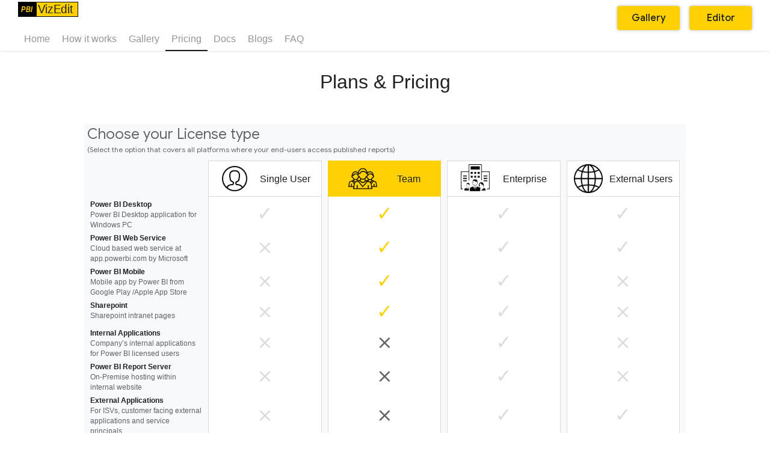

--- FILE ---
content_type: text/html; charset=utf-8
request_url: https://pbivizedit.com/pricing?visual=vertical-line-chart-pro&action=buy
body_size: 10910
content:
<!DOCTYPE html><html><head><meta charSet="utf-8"/><meta name="viewport" content="width=device-width"/><title>buy | PBI VizEdit</title><meta name="robots" content="index,follow"/><meta name="description" content="buy"/><meta property="og:title" content="buy | PBI VizEdit"/><meta property="og:description" content="buy"/><link rel="canonical" href="https://pbivizedit.com/buy"/><meta name="next-head-count" content="8"/><link rel="preload" href="/_next/static/css/11576aee1001e37b.css" as="style"/><link rel="stylesheet" href="/_next/static/css/11576aee1001e37b.css" data-n-g=""/><link rel="preload" href="/_next/static/css/3b9435aca2c0b542.css" as="style"/><link rel="stylesheet" href="/_next/static/css/3b9435aca2c0b542.css" data-n-p=""/><noscript data-n-css=""></noscript><script defer="" nomodule="" src="/_next/static/chunks/polyfills-0d1b80a048d4787e.js"></script><script src="/_next/static/chunks/webpack-d7b038a63b619762.js" defer=""></script><script src="/_next/static/chunks/framework-0bfcb61724f75784.js" defer=""></script><script src="/_next/static/chunks/main-ccb06be2757bcd46.js" defer=""></script><script src="/_next/static/chunks/pages/_app-fa5ae77de54ad6e3.js" defer=""></script><script src="/_next/static/chunks/753-946918a9e26ccb8e.js" defer=""></script><script src="/_next/static/chunks/692-2159497060bf8d32.js" defer=""></script><script src="/_next/static/chunks/741-c7f0b908060a5d03.js" defer=""></script><script src="/_next/static/chunks/529-31579411319d92f1.js" defer=""></script><script src="/_next/static/chunks/pages/pricing-88561b2188733159.js" defer=""></script><script src="/_next/static/3HLyjKyMQDN193vIozMpi/_buildManifest.js" defer=""></script><script src="/_next/static/3HLyjKyMQDN193vIozMpi/_ssgManifest.js" defer=""></script></head><body><div id="__next"><header class="header_header__xdC5s" role="banner"><div class="header_wrapper__8RSM6 header_containerSize__ysO9s"><a class="header_title__1nVYR" rel="author" href="/"><svg width="100" height="25" style="transform:scale(1);user-select:none" xmlns="http://www.w3.org/2000/svg"><g><rect width="30" height="25"></rect><rect width="70" height="25" x="30" style="border:#000;stroke:#000;stroke-width:2;fill:#ffd004"></rect><text font-style="italic" stroke="#000" transform="rotate(-0.23361070454120636 14.74596881866495,14.367192268371467) matrix(0.46824374691117393,0,0,0.5717077206859082,0.5574172131771917,5.777685203839212) " text-anchor="start" font-family="sans-serif" font-size="24" id="svg_5" y="20" x="10" stroke-width="0" fill="#ffd004" font-weight="bold">PBI</text><text font-style="normal" font-weight="normal" stroke="#000" transform="matrix(0.5303331234148126,0,0,0.5666386696659106,43.000095500960434,-6.046668392027094) " text-anchor="start" font-family="sans-serif" font-size="36" id="svg_6" stroke-width="0" y="45" x="-19" fill="#202124">Viz</text><text font-style="normal" font-weight="normal" stroke="#000" transform="matrix(0.5303331234148126,0,0,0.5666386696659106,43.000095500960434,-6.046668392027094) " text-anchor="start" font-family="sans-serif" font-size="36" id="svg_7" stroke-width="0" y="45" x="30" fill="#202124">Edit</text></g></svg></a><a class="onMobile" style="font-size:24px;float:right;text-decoration:none"><span style="border:1px solid transparent;padding:10px 20px">⋮</span></a><nav class="onDesktop header_siteNav__L_kXe header_siteNavCollapseOnMobile__9fTaI"><a class="btn-launch" style="margin-right:1em" href="/gallery" target="_blank" role="button">Gallery</a><a class="btn-launch" href="/app" target="_blank" role="button">Editor</a></nav><nav class="header_siteNav__L_kXe header_siteNavCollapseOnMobile__9fTaI" style="float:initial"><a class="header_pageLink__iR370 " href="/">Home</a><a class="header_pageLink__iR370 " href="/how-it-works">How it works</a><a class="header_pageLink__iR370 " href="/gallery">Gallery</a><a class="header_pageLink__iR370 header_active__wvBSM" href="/pricing">Pricing</a><a class="header_pageLink__iR370 " href="/docs">Docs</a><a class="header_pageLink__iR370 " href="/blogs">Blogs</a><a class="header_pageLink__iR370 " href="/faq">FAQ</a></nav></div></header><div class="Layout_layout__ULZ2L"><div style="height:100%;flex-grow:1"><div class="wnc"></div></div><section class="footer_footerSection__Dhwdj"><div class="footer_footerWrapper__MjO12"><div><p class="footer_header__HvV5r">Support</p><ul class="footer_link__QkJpo"><li><a href="/contact?type=request">Contact us</a></li><li><a href="/submit-visual-design">Submit visual details</a></li><li><a href="/updates">Product updates</a></li></ul></div><div><p class="footer_header__HvV5r">Designers</p><ul class="footer_link__QkJpo"><li><a href="/docs">Documentation</a></li><li><a href="/gallery">Gallery</a></li><li><a href="/blogs">Blogs</a></li></ul></div><div><p class="footer_header__HvV5r">Company</p><ul class="footer_link__QkJpo"><li><a href="/aboutus">About Us</a></li><li><a href="/contact">Contact</a></li><li><a href="/terms-of-service">Terms Of Service</a></li><li><a href="/eula">EULA</a></li><li><a href="/privacy">Privacy Policy</a></li><li><a href="/support-policy">Support Policy</a></li><li><a href="/oss-attribution">Open Source Attribution</a></li></ul></div></div><div class="footer_copyrightContainer__BDVO6">© Monnel Canada Inc.</div></section></div></div><script id="__NEXT_DATA__" type="application/json">{"props":{"pageProps":{"categories":[{"id":"certified","title":"Certified Visuals","color":"#f8f9fa","subCategories":[{"id":"single","parentCategoryId":"certified","priceBuckets":{"enterprise":[{"users":100,"price":0.27},{"users":500,"price":0.19},{"users":2500,"price":0.07},{"users":"unlimited","price":277}],"team":[{"users":20,"price":0.6},{"users":50,"price":0.33},{"users":100,"price":0.21},{"users":250,"price":0.14},{"users":500,"price":0.11},{"users":1000,"price":0.08},{"users":2500,"price":0.04},{"users":"unlimited","price":166}]},"visuals":[{"id":"clustered-stacked-bar-chart-pro","image":"/visuals/clustered-stacked-bar-chart-pro/logo.png","pbiviz":"clusteredstackedbarchartCB4C0B9065D84A15A18D71C876798677.5.2.1.2.pbiviz","pro":true,"title":"Clustered Stacked Bar Chart (Pro)","hash":"CB4C0B9065D84A15A18D71C876798677","msOfferBuyLink":"https://appsource.microsoft.com/en-us/product/power-bi-visuals/yavdaanalyticspvtltd1628223732998.clusteredstackedbarpro?exp=ubp8\u0026tab=PlansAndPrice\u0026ocid=pve_website_buy"},{"id":"clustered-stacked-column-chart-pro","image":"/visuals/clustered-stacked-column-chart-pro/logo.png","pbiviz":"clusteredstackedcolumnchart12C4F6FB782E5E0DAB5E7D4D600BB13B.5.2.1.1.pbiviz","pro":true,"title":"Clustered Stacked Column Chart (Pro)","hash":"12C4F6FB782E5E0DAB5E7D4D600BB13B","msOfferBuyLink":"https://marketplace.microsoft.com/en-us/product/power-bi-visuals/yavdaanalyticspvtltd1628223732998.clusteredstackedcolumnpro?tab=PlansAndPrice\u0026ocid=pve_website_buy"},{"id":"full-clustered-stacked-bar-chart-pro","image":"/visuals/full-clustered-stacked-bar-chart-pro/logo.png","pbiviz":"fullclusteredstackedbarchart1BE6A7DD9A431DC9A1517065523F3211.5.0.2.0.pbiviz","pro":true,"title":"100% Clustered Stacked Bar Chart (Pro)","hash":"1BE6A7DD9A431DC9A1517065523F3211","msOfferBuyLink":"https://appsource.microsoft.com/en-us/product/power-bi-visuals/yavdaanalyticspvtltd1628223732998.100clusteredstackedbarchartpro?exp=ubp8\u0026tab=PlansAndPrice\u0026ocid=pve_website_buy"},{"id":"full-clustered-stacked-column-chart-pro","image":"/visuals/full-clustered-stacked-column-chart-pro/logo.png","pbiviz":"fullclusteredstackedcolumnchartE356E9FEA9BE32148929D63A6F982547.5.0.2.0.pbiviz","pro":true,"title":"100% Clustered Stacked Column Chart (Pro)","hash":"E356E9FEA9BE32148929D63A6F982547","msOfferBuyLink":"https://appsource.microsoft.com/en-us/product/power-bi-visuals/yavdaanalyticspvtltd1628223732998.100clusteredstackedcolumnchartpro?exp=ubp8\u0026tab=PlansAndPrice\u0026ocid=pve_website_buy"},{"id":"overlapping-bar-chart-pro","image":"/visuals/overlapping-bar-chart-pro/logo.png","pbiviz":"overlappingbarchart67295BA86F9B3257B8D040976F94AE2A.5.2.1.2.pbiviz","pro":true,"title":"Overlapping Bar Chart (Pro)","hash":"67295BA86F9B3257B8D040976F94AE2A","msOfferBuyLink":"https://appsource.microsoft.com/en-us/product/power-bi-visuals/yavdaanalyticspvtltd1628223732998.overlappingbarchartpro?exp=ubp8\u0026tab=PlansAndPrice\u0026ocid=pve_website_buy"},{"id":"overlapping-column-chart-pro","image":"/visuals/overlapping-column-chart-pro/logo.png","pbiviz":"overlappingcolumnchart3929FB81B55125BDA8C73A31B6536CFF.5.2.1.1.pbiviz","pro":true,"title":"Overlapping Column Chart (Pro)","hash":"3929FB81B55125BDA8C73A31B6536CFF","msOfferBuyLink":"https://appsource.microsoft.com/en-us/product/power-bi-visuals/yavdaanalyticspvtltd1628223732998.overlappingcolumnchartpro?exp=ubp8\u0026tab=PlansAndPrice\u0026ocid=pve_website_buy"},{"id":"lipstick-bar-pro","image":"/visuals/lipstick-bar-pro/logo.png","pbiviz":"lipstickbarpro090809DCB6544EFCA14DF7EC7E6748C2.2.0.0.1.pbiviz","pro":true,"title":"Lipstick Bar Pro","hash":"090809DCB6544EFCA14DF7EC7E6748C2","msOfferBuyLink":"https://appsource.microsoft.com/en-us/product/power-bi-visuals/yavdaanalyticspvtltd1628223732998.lipstickbarpro?exp=ubp8\u0026tab=PlansAndPrice\u0026ocid=pve_website_buy"},{"id":"lipstick-column-pro","image":"/visuals/lipstick-column-pro/logo.png","pbiviz":"lipstickcolumnproAB273B43B8753CDD9BF5F94FAC9CCE10.2.0.0.1.pbiviz","pro":true,"title":"Lipstick Column Pro","hash":"AB273B43B8753CDD9BF5F94FAC9CCE10","msOfferBuyLink":"https://appsource.microsoft.com/en-us/product/power-bi-visuals/yavdaanalyticspvtltd1628223732998.lipstickcolumnpro?exp=ubp8\u0026tab=PlansAndPrice\u0026ocid=pve_website_buy"},{"id":"horizontal-bullet-chart-pro","image":"/visuals/horizontal-bullet-chart-pro/logo.png","pbiviz":"horizontalbullechartAD848DB2E71C1BBC88C027512FD82044.5.5.0.3.pbiviz","pro":true,"title":"Horizontal Bullet Chart (Pro)","hash":"AD848DB2E71C1BBC88C027512FD82044","msOfferBuyLink":"https://marketplace.microsoft.com/en-us/product/power-bi-visuals/yavdaanalyticspvtltd1628223732998.horizontalbulletchartpro?tab=PlansAndPrice\u0026ocid=pve_website_buy"},{"id":"vertical-bullet-chart-pro","image":"/visuals/vertical-bullet-chart-pro/logo.png","pbiviz":"verticalbulletchartD04B6B542D02418C8D14A17761414336.5.5.0.3.pbiviz","pro":true,"title":"Vertical Bullet Chart (Pro)","hash":"D04B6B542D02418C8D14A17761414336","msOfferBuyLink":"https://marketplace.microsoft.com/en-us/product/power-bi-visuals/yavdaanalyticspvtltd1628223732998.verticalbulletchartpro?tab=PlansAndPrice\u0026ocid=pve_website_buy"},{"id":"dual-xaxis-bar-chart-pro","image":"/visuals/dual-xaxis-bar-chart-pro/logo.png","pbiviz":"dualxaxisbarchart14B2B64B924230ED99F2C20A20B99CB0.5.2.0.3.pbiviz","pro":true,"title":"Dual X-Axis Bar Chart (Pro)","hash":"14B2B64B924230ED99F2C20A20B99CB0","msOfferBuyLink":"https://appsource.microsoft.com/en-us/product/power-bi-visuals/yavdaanalyticspvtltd1628223732998.dualxaxisbarchartpro?exp=ubp8\u0026tab=PlansAndPrice\u0026ocid=pve_website_buy"},{"id":"dual-yaxis-column-chart-pro","image":"/visuals/dual-yaxis-column-chart-pro/logo.png","pbiviz":"dualyaxiscolumnchart8A090877D46925388248A755EC9565CE.5.2.0.1.pbiviz","pro":true,"title":"Dual Y-Axis Column Chart (Pro)","hash":"8A090877D46925388248A755EC9565CE","msOfferBuyLink":"https://marketplace.microsoft.com/en-us/product/power-bi-visuals/yavdaanalyticspvtltd1628223732998.dualyaxiscolumnchartpro?tab=PlansAndPrice\u0026ocid=pve_website_buy"},{"id":"lollipop-bar-pro","image":"/visuals/lollipop-bar-pro/logo.png","pbiviz":"lollipopbar802A5F771F003EC2AAC6A6C54D799B26.5.2.1.2.pbiviz","pro":true,"title":"Lollipop Bar Chart (Pro)","hash":"802A5F771F003EC2AAC6A6C54D799B26","msOfferBuyLink":"https://appsource.microsoft.com/en-us/product/power-bi-visuals/yavdaanalyticspvtltd1628223732998.lollipopbarchartpro?exp=ubp8\u0026tab=PlansAndPrice\u0026ocid=pve_website_buy"},{"id":"lollipop-column-pro","image":"/visuals/lollipop-column-pro/logo.png","pbiviz":"lollipopcolumnB06D82DDC69D27E084F5921C81B988BD.5.2.1.1.pbiviz","pro":true,"title":"Lollipop Column Chart (Pro)","hash":"B06D82DDC69D27E084F5921C81B988BD","msOfferBuyLink":"https://appsource.microsoft.com/en-us/product/power-bi-visuals/yavdaanalyticspvtltd1628223732998.lollipopcolumnchartpro?exp=ubp8\u0026tab=PlansAndPrice\u0026ocid=pve_website_buy"},{"id":"likert-scale-pro","image":"/visuals/likert-scale-pro/logo.png","pbiviz":"likertscaleD4D2A3E96357258C93E92B5DA877CCCE.4.5.0.3.pbiviz","pro":true,"title":"Likert Scale (Pro)","hash":"D4D2A3E96357258C93E92B5DA877CCCE","msOfferBuyLink":"https://appsource.microsoft.com/en-us/product/power-bi-visuals/yavdaanalyticspvtltd1628223732998.likertscalepro?exp=ubp8\u0026tab=PlansAndPrice\u0026ocid=pve_website_buy"},{"id":"merged-bar-chart-pro","image":"/visuals/merged-bar-chart-pro/logo.png","pbiviz":"mergedbarchart98372E5F75024E3992B6A6310936AF2A.5.3.0.3.pbiviz","pro":true,"title":"Merged Bar Chart (Pro)","hash":"98372E5F75024E3992B6A6310936AF2A","msOfferBuyLink":"https://appsource.microsoft.com/en-us/product/power-bi-visuals/yavdaanalyticspvtltd1628223732998.mergedbarchartpro?exp=ubp8\u0026tab=PlansAndPrice\u0026ocid=pve_website_buy"},{"id":"vertical-line-chart-pro","image":"/visuals/vertical-line-chart-pro/logo.png","pbiviz":"verticallinechart0178C5C777121F46BC25DA8234205565.5.2.1.2.pbiviz","pro":true,"title":"Multiple Vertical Line Chart (Pro)","hash":"0178C5C777121F46BC25DA8234205565","msOfferBuyLink":"https://appsource.microsoft.com/en-us/product/power-bi-visuals/yavdaanalyticspvtltd1628223732998.multipleverticallinechartpro?exp=ubp8\u0026tab=PlansAndPrice\u0026ocid=pve_website_buy"},{"id":"line-chart-pro","image":"/visuals/line-chart-pro/logo.png","pbiviz":"linechart604A0A20A6222F01A39F80FE43FFF4B8.5.3.1.4.pbiviz","pro":true,"title":"Advanced Line Chart (Pro)","hash":"604A0A20A6222F01A39F80FE43FFF4B8","msOfferBuyLink":"https://appsource.microsoft.com/en-us/product/power-bi-visuals/yavdaanalyticspvtltd1628223732998.advancedlinechartpro?exp=ubp8\u0026tab=PlansAndPrice\u0026ocid=pve_website_buy"},{"id":"bubble-chart-with-categorical-data-pro","image":"/visuals/bubble-chart-with-categorical-data-pro/logo.png","pbiviz":"bubblechartwithcategoricaldataE827E738ED8C5A16A0737FA72B5905A1.5.2.0.3.pbiviz","pro":true,"title":"Bubble Chart with Categorical Data (Pro)","hash":"E827E738ED8C5A16A0737FA72B5905A1","msOfferBuyLink":"https://appsource.microsoft.com/en-us/product/power-bi-visuals/yavdaanalyticspvtltd1628223732998.bubblechartwithcategoricaldatapro?exp=ubp8\u0026tab=PlansAndPrice\u0026ocid=pve_website_buy"},{"id":"pie-chart-with-custom-labels-pro","image":"/visuals/pie-chart-with-custom-labels-pro/logo.png","pbiviz":"piechartwithcustomlabels79D5B41810001E15B7E461C3180E9F4A.5.1.1.1.pbiviz","pro":true,"title":"Pie Chart with Full Legend Label (Pro)","hash":"79D5B41810001E15B7E461C3180E9F4A","msOfferBuyLink":"https://appsource.microsoft.com/en-us/product/power-bi-visuals/yavdaanalyticspvtltd1628223732998.piechartwithlegendlabelpro?exp=ubp8\u0026tab=PlansAndPrice\u0026ocid=pve_website_buy"},{"id":"dual-yaxis-combo-pro","image":"/visuals/dual-yaxis-combo-pro/logo.png","pbiviz":"dualyaxiscombo92D85C43BD0F18E4B5B7D2841A9439CF.5.5.0.1.pbiviz","pro":true,"title":"Dual Y-Axis Combo Chart (Pro)","hash":"92D85C43BD0F18E4B5B7D2841A9439CF","msOfferBuyLink":"https://appsource.microsoft.com/en-us/product/power-bi-visuals/yavdaanalyticspvtltd1628223732998.dualyaxiscombochartpro?exp=ubp8\u0026tab=PlansAndPrice\u0026ocid=pve_website_buy"},{"id":"dual-xaxis-combo-pro","image":"/visuals/dual-xaxis-combo-pro/logo.png","pbiviz":"dualxaxiscombo144EA2D4DEFA15C2A907B86DDE86E45D.5.5.0.1.pbiviz","pro":true,"title":"Dual X-Axis Combo Chart (Pro)","hash":"144EA2D4DEFA15C2A907B86DDE86E45D","msOfferBuyLink":"https://appsource.microsoft.com/en-us/product/power-bi-visuals/yavdaanalyticspvtltd1628223732998.dualxaxiscombochartpro?exp=ubp8\u0026tab=PlansAndPrice\u0026ocid=pve_website_buy"},{"id":"population-pyramid-pro","image":"/visuals/population-pyramid-pro/logo.png","pbiviz":"populationpyramidEF37C50BA50D2BE196C37F91C5FEFFFC.5.2.1.2.pbiviz","pro":true,"title":"Population Pyramid (Pro)","hash":"EF37C50BA50D2BE196C37F91C5FEFFFC","msOfferBuyLink":"https://appsource.microsoft.com/en-us/product/power-bi-visuals/yavdaanalyticspvtltd1628223732998.populationpyramidpro?exp=ubp8\u0026tab=PlansAndPrice\u0026ocid=pve_website_buy"},{"id":"dual-axis-scatter-pro","image":"/visuals/dual-axis-scatter-pro/logo.png","pbiviz":"dualaxisscatter0A19D52AB7155101A17FA0EE71026C11.6.1.0.1.pbiviz","pro":true,"title":"Dual Axis Scatter Chart (Pro)","hash":"0A19D52AB7155101A17FA0EE71026C11","msOfferBuyLink":"https://marketplace.microsoft.com/en-us/product/power-bi-visuals/yavdaanalyticspvtltd1628223732998.dualaxisscatterchartpro?tab=PlansAndPrice\u0026ocid=pve_website_buy"},{"id":"histogram-pro","image":"/visuals/histogram-pro/logo.png","pbiviz":"histogram7D0E580F1FEB4DDA901A6D8146EA6387.6.0.2.0.pbiviz","pro":true,"title":"Histogram Chart (Pro)","hash":"7D0E580F1FEB4DDA901A6D8146EA6387","msOfferBuyLink":"https://marketplace.microsoft.com/en-us/product/power-bi-visuals/yavdaanalyticspvtltd1628223732998.histogrampro?tab=PlansAndPrice\u0026ocid=pve_website_buy"},{"id":"stacked-horizontal-funnel-pro","image":"/visuals/stacked-horizontal-funnel-pro/logo.png","pbiviz":"stackedhorizontalfunnelFE2592C5FD84598C826E28081A442033.5.2.1.4.pbiviz","pro":true,"title":"Stacked Horizontal Funnel (Pro)","hash":"FE2592C5FD84598C826E28081A442033","msOfferBuyLink":"https://appsource.microsoft.com/en-us/product/power-bi-visuals/yavdaanalyticspvtltd1628223732998.stackedhorizontalfunnelstd?tab=PlansAndPrice\u0026ocid=pve_website_buy"},{"id":"stacked-vertical-funnel-pro","image":"/visuals/stacked-vertical-funnel-pro/logo.png","pbiviz":"stackedverticalfunnel14C79752A987146881818FBA3ED1018C.5.2.1.6.pbiviz","pro":true,"title":"Stacked Vertical Funnel (Pro)","hash":"14C79752A987146881818FBA3ED1018C","msOfferBuyLink":"https://appsource.microsoft.com/en-us/product/power-bi-visuals/yavdaanalyticspvtltd1628223732998.stackedverticalfunnelstd?tab=PlansAndPrice\u0026ocid=pve_website_buy"},{"id":"dumbbell-column-chart-pro","image":"/visuals/dumbbell-column-chart-pro/logo.png","pbiviz":"dumbbellcolumnchartE2AF507F0CA93D12B4C406FFB5315BAF.5.2.1.4.pbiviz","pro":true,"title":"Dumbbell Column Chart (Pro)","hash":"E2AF507F0CA93D12B4C406FFB5315BAF","msOfferBuyLink":"https://marketplace.microsoft.com/en-us/product/power-bi-visuals/yavdaanalyticspvtltd1628223732998.dumbbellcolumnchartpro?tab=PlansAndPrice\u0026ocid=pve_website_buy"},{"id":"dumbbell-bar-chart-pro","image":"/visuals/dumbbell-bar-chart-pro/logo.png","pbiviz":"dumbbellbarchart588B3E90A7FE1D05AC29B86EDB758885.5.2.1.1.pbiviz","pro":true,"title":"Dumbbell Bar Chart (Pro)","hash":"588B3E90A7FE1D05AC29B86EDB758885","msOfferBuyLink":"https://marketplace.microsoft.com/en-us/product/power-bi-visuals/yavdaanalyticspvtltd1628223732998.dumbbelbarlchartpro?tab=PlansAndPrice\u0026ocid=pve_website_buy"},{"id":"candlestick-chart-pro","image":"/visuals/candlestick-chart-pro/logo.png","pbiviz":"candlestickD7180D8F77642DBFBF61A4FEEE09DDBD.5.2.1.4.pbiviz","pro":true,"title":"Candlestick (Pro)","hash":"D7180D8F77642DBFBF61A4FEEE09DDBD","msOfferBuyLink":"https://marketplace.microsoft.com/en-us/product/power-bi-visuals/yavdaanalyticspvtltd1628223732998.candlestickchartpro?tab=PlansAndPrice\u0026ocid=pve_website_buy"},{"id":"polar-chart-pro","image":"/visuals/polar-chart-pro/logo.png","pbiviz":"polarC5A6EB632EDA167DB37E0CA621FD1014.5.0.0.1.pbiviz","pro":true,"title":"Polar Chart (Pro)","hash":"C5A6EB632EDA167DB37E0CA621FD1014","msOfferBuyLink":"https://marketplace.microsoft.com/en-us/product/power-bi-visuals/yavdaanalyticspvtltd1628223732998.polarchartpro?tab=PlansAndPrice\u0026ocid=pve_website_buy"},{"id":"box-and-whisker-with-points-pro","image":"/visuals/box-and-whisker-with-points-pro/logo.png","pbiviz":"boxandwhiskerwithpoints3B3DF5C11B683E5DB4E630DD7899B035.5.2.1.0.pbiviz","pro":true,"title":"Box and Whisker with Points (Pro)","hash":"3B3DF5C11B683E5DB4E630DD7899B035","msOfferBuyLink":"https://marketplace.microsoft.com/en-us/product/power-bi-visuals/yavdaanalyticspvtltd1628223732998.boxandwhiskerpro?tab=PlansAndPrice\u0026ocid=pve_website_buy"},{"id":"heatmap-chart-pro","image":"/visuals/heatmap-chart-pro/logo.png","pbiviz":"heatmap6E37D8621FDC58E6A4C26F5C8550EBCF.1.0.0.3.pbiviz","pro":true,"title":"Heatmap Chart (Pro)","hash":"6E37D8621FDC58E6A4C26F5C8550EBCF","msOfferBuyLink":null},{"id":"spc-attribute-chart-pro","image":"/visuals/spc-attribute-chart-pro/logo.png","pbiviz":"spcattributeA4A6D9734FE726AD9F6AF873B88AF54A.1.0.1.0.pbiviz","pro":true,"title":"SPC Attribute Chart (Pro)","hash":"A4A6D9734FE726AD9F6AF873B88AF54A","msOfferBuyLink":"https://marketplace.microsoft.com/en-us/product/power-bi-visuals/yavdaanalyticspvtltd1628223732998.spcachartpro?tab=PlansAndPrice\u0026ocid=pve_website_buy"}],"title":"Single","subTitle":"Choose one","tooltip":"Choose any one visual among the list of certified visuals.","requestHash":false,"isSuite":false},{"id":"suite","parentCategoryId":"certified","priceBuckets":{"enterprise":[{"users":100,"price":0.83},{"users":500,"price":0.58},{"users":2500,"price":0.23},{"users":"unlimited","price":833}],"team":[{"users":50,"price":0.66},{"users":100,"price":0.58},{"users":250,"price":0.43},{"users":500,"price":0.33},{"users":1000,"price":0.25},{"users":2500,"price":0.13},{"users":"unlimited","price":500}]},"visuals":[{"id":"clustered-stacked-bar-chart-pro","image":"/visuals/clustered-stacked-bar-chart-pro/logo.png","pbiviz":"clusteredstackedbarchartCB4C0B9065D84A15A18D71C876798677.5.2.1.2.pbiviz","pro":true,"title":"Clustered Stacked Bar Chart (Pro)","hash":"CB4C0B9065D84A15A18D71C876798677","msOfferBuyLink":"https://appsource.microsoft.com/en-us/product/power-bi-visuals/yavdaanalyticspvtltd1628223732998.clusteredstackedbarpro?exp=ubp8\u0026tab=PlansAndPrice\u0026ocid=pve_website_buy"},{"id":"clustered-stacked-column-chart-pro","image":"/visuals/clustered-stacked-column-chart-pro/logo.png","pbiviz":"clusteredstackedcolumnchart12C4F6FB782E5E0DAB5E7D4D600BB13B.5.2.1.1.pbiviz","pro":true,"title":"Clustered Stacked Column Chart (Pro)","hash":"12C4F6FB782E5E0DAB5E7D4D600BB13B","msOfferBuyLink":"https://marketplace.microsoft.com/en-us/product/power-bi-visuals/yavdaanalyticspvtltd1628223732998.clusteredstackedcolumnpro?tab=PlansAndPrice\u0026ocid=pve_website_buy"},{"id":"full-clustered-stacked-bar-chart-pro","image":"/visuals/full-clustered-stacked-bar-chart-pro/logo.png","pbiviz":"fullclusteredstackedbarchart1BE6A7DD9A431DC9A1517065523F3211.5.0.2.0.pbiviz","pro":true,"title":"100% Clustered Stacked Bar Chart (Pro)","hash":"1BE6A7DD9A431DC9A1517065523F3211","msOfferBuyLink":"https://appsource.microsoft.com/en-us/product/power-bi-visuals/yavdaanalyticspvtltd1628223732998.100clusteredstackedbarchartpro?exp=ubp8\u0026tab=PlansAndPrice\u0026ocid=pve_website_buy"},{"id":"full-clustered-stacked-column-chart-pro","image":"/visuals/full-clustered-stacked-column-chart-pro/logo.png","pbiviz":"fullclusteredstackedcolumnchartE356E9FEA9BE32148929D63A6F982547.5.0.2.0.pbiviz","pro":true,"title":"100% Clustered Stacked Column Chart (Pro)","hash":"E356E9FEA9BE32148929D63A6F982547","msOfferBuyLink":"https://appsource.microsoft.com/en-us/product/power-bi-visuals/yavdaanalyticspvtltd1628223732998.100clusteredstackedcolumnchartpro?exp=ubp8\u0026tab=PlansAndPrice\u0026ocid=pve_website_buy"},{"id":"overlapping-bar-chart-pro","image":"/visuals/overlapping-bar-chart-pro/logo.png","pbiviz":"overlappingbarchart67295BA86F9B3257B8D040976F94AE2A.5.2.1.2.pbiviz","pro":true,"title":"Overlapping Bar Chart (Pro)","hash":"67295BA86F9B3257B8D040976F94AE2A","msOfferBuyLink":"https://appsource.microsoft.com/en-us/product/power-bi-visuals/yavdaanalyticspvtltd1628223732998.overlappingbarchartpro?exp=ubp8\u0026tab=PlansAndPrice\u0026ocid=pve_website_buy"},{"id":"overlapping-column-chart-pro","image":"/visuals/overlapping-column-chart-pro/logo.png","pbiviz":"overlappingcolumnchart3929FB81B55125BDA8C73A31B6536CFF.5.2.1.1.pbiviz","pro":true,"title":"Overlapping Column Chart (Pro)","hash":"3929FB81B55125BDA8C73A31B6536CFF","msOfferBuyLink":"https://appsource.microsoft.com/en-us/product/power-bi-visuals/yavdaanalyticspvtltd1628223732998.overlappingcolumnchartpro?exp=ubp8\u0026tab=PlansAndPrice\u0026ocid=pve_website_buy"},{"id":"lipstick-bar-pro","image":"/visuals/lipstick-bar-pro/logo.png","pbiviz":"lipstickbarpro090809DCB6544EFCA14DF7EC7E6748C2.2.0.0.1.pbiviz","pro":true,"title":"Lipstick Bar Pro","hash":"090809DCB6544EFCA14DF7EC7E6748C2","msOfferBuyLink":"https://appsource.microsoft.com/en-us/product/power-bi-visuals/yavdaanalyticspvtltd1628223732998.lipstickbarpro?exp=ubp8\u0026tab=PlansAndPrice\u0026ocid=pve_website_buy"},{"id":"lipstick-column-pro","image":"/visuals/lipstick-column-pro/logo.png","pbiviz":"lipstickcolumnproAB273B43B8753CDD9BF5F94FAC9CCE10.2.0.0.1.pbiviz","pro":true,"title":"Lipstick Column Pro","hash":"AB273B43B8753CDD9BF5F94FAC9CCE10","msOfferBuyLink":"https://appsource.microsoft.com/en-us/product/power-bi-visuals/yavdaanalyticspvtltd1628223732998.lipstickcolumnpro?exp=ubp8\u0026tab=PlansAndPrice\u0026ocid=pve_website_buy"},{"id":"horizontal-bullet-chart-pro","image":"/visuals/horizontal-bullet-chart-pro/logo.png","pbiviz":"horizontalbullechartAD848DB2E71C1BBC88C027512FD82044.5.5.0.3.pbiviz","pro":true,"title":"Horizontal Bullet Chart (Pro)","hash":"AD848DB2E71C1BBC88C027512FD82044","msOfferBuyLink":"https://marketplace.microsoft.com/en-us/product/power-bi-visuals/yavdaanalyticspvtltd1628223732998.horizontalbulletchartpro?tab=PlansAndPrice\u0026ocid=pve_website_buy"},{"id":"vertical-bullet-chart-pro","image":"/visuals/vertical-bullet-chart-pro/logo.png","pbiviz":"verticalbulletchartD04B6B542D02418C8D14A17761414336.5.5.0.3.pbiviz","pro":true,"title":"Vertical Bullet Chart (Pro)","hash":"D04B6B542D02418C8D14A17761414336","msOfferBuyLink":"https://marketplace.microsoft.com/en-us/product/power-bi-visuals/yavdaanalyticspvtltd1628223732998.verticalbulletchartpro?tab=PlansAndPrice\u0026ocid=pve_website_buy"},{"id":"dual-xaxis-bar-chart-pro","image":"/visuals/dual-xaxis-bar-chart-pro/logo.png","pbiviz":"dualxaxisbarchart14B2B64B924230ED99F2C20A20B99CB0.5.2.0.3.pbiviz","pro":true,"title":"Dual X-Axis Bar Chart (Pro)","hash":"14B2B64B924230ED99F2C20A20B99CB0","msOfferBuyLink":"https://appsource.microsoft.com/en-us/product/power-bi-visuals/yavdaanalyticspvtltd1628223732998.dualxaxisbarchartpro?exp=ubp8\u0026tab=PlansAndPrice\u0026ocid=pve_website_buy"},{"id":"dual-yaxis-column-chart-pro","image":"/visuals/dual-yaxis-column-chart-pro/logo.png","pbiviz":"dualyaxiscolumnchart8A090877D46925388248A755EC9565CE.5.2.0.1.pbiviz","pro":true,"title":"Dual Y-Axis Column Chart (Pro)","hash":"8A090877D46925388248A755EC9565CE","msOfferBuyLink":"https://marketplace.microsoft.com/en-us/product/power-bi-visuals/yavdaanalyticspvtltd1628223732998.dualyaxiscolumnchartpro?tab=PlansAndPrice\u0026ocid=pve_website_buy"},{"id":"lollipop-bar-pro","image":"/visuals/lollipop-bar-pro/logo.png","pbiviz":"lollipopbar802A5F771F003EC2AAC6A6C54D799B26.5.2.1.2.pbiviz","pro":true,"title":"Lollipop Bar Chart (Pro)","hash":"802A5F771F003EC2AAC6A6C54D799B26","msOfferBuyLink":"https://appsource.microsoft.com/en-us/product/power-bi-visuals/yavdaanalyticspvtltd1628223732998.lollipopbarchartpro?exp=ubp8\u0026tab=PlansAndPrice\u0026ocid=pve_website_buy"},{"id":"lollipop-column-pro","image":"/visuals/lollipop-column-pro/logo.png","pbiviz":"lollipopcolumnB06D82DDC69D27E084F5921C81B988BD.5.2.1.1.pbiviz","pro":true,"title":"Lollipop Column Chart (Pro)","hash":"B06D82DDC69D27E084F5921C81B988BD","msOfferBuyLink":"https://appsource.microsoft.com/en-us/product/power-bi-visuals/yavdaanalyticspvtltd1628223732998.lollipopcolumnchartpro?exp=ubp8\u0026tab=PlansAndPrice\u0026ocid=pve_website_buy"},{"id":"likert-scale-pro","image":"/visuals/likert-scale-pro/logo.png","pbiviz":"likertscaleD4D2A3E96357258C93E92B5DA877CCCE.4.5.0.3.pbiviz","pro":true,"title":"Likert Scale (Pro)","hash":"D4D2A3E96357258C93E92B5DA877CCCE","msOfferBuyLink":"https://appsource.microsoft.com/en-us/product/power-bi-visuals/yavdaanalyticspvtltd1628223732998.likertscalepro?exp=ubp8\u0026tab=PlansAndPrice\u0026ocid=pve_website_buy"},{"id":"merged-bar-chart-pro","image":"/visuals/merged-bar-chart-pro/logo.png","pbiviz":"mergedbarchart98372E5F75024E3992B6A6310936AF2A.5.3.0.3.pbiviz","pro":true,"title":"Merged Bar Chart (Pro)","hash":"98372E5F75024E3992B6A6310936AF2A","msOfferBuyLink":"https://appsource.microsoft.com/en-us/product/power-bi-visuals/yavdaanalyticspvtltd1628223732998.mergedbarchartpro?exp=ubp8\u0026tab=PlansAndPrice\u0026ocid=pve_website_buy"},{"id":"vertical-line-chart-pro","image":"/visuals/vertical-line-chart-pro/logo.png","pbiviz":"verticallinechart0178C5C777121F46BC25DA8234205565.5.2.1.2.pbiviz","pro":true,"title":"Multiple Vertical Line Chart (Pro)","hash":"0178C5C777121F46BC25DA8234205565","msOfferBuyLink":"https://appsource.microsoft.com/en-us/product/power-bi-visuals/yavdaanalyticspvtltd1628223732998.multipleverticallinechartpro?exp=ubp8\u0026tab=PlansAndPrice\u0026ocid=pve_website_buy"},{"id":"line-chart-pro","image":"/visuals/line-chart-pro/logo.png","pbiviz":"linechart604A0A20A6222F01A39F80FE43FFF4B8.5.3.1.4.pbiviz","pro":true,"title":"Advanced Line Chart (Pro)","hash":"604A0A20A6222F01A39F80FE43FFF4B8","msOfferBuyLink":"https://appsource.microsoft.com/en-us/product/power-bi-visuals/yavdaanalyticspvtltd1628223732998.advancedlinechartpro?exp=ubp8\u0026tab=PlansAndPrice\u0026ocid=pve_website_buy"},{"id":"bubble-chart-with-categorical-data-pro","image":"/visuals/bubble-chart-with-categorical-data-pro/logo.png","pbiviz":"bubblechartwithcategoricaldataE827E738ED8C5A16A0737FA72B5905A1.5.2.0.3.pbiviz","pro":true,"title":"Bubble Chart with Categorical Data (Pro)","hash":"E827E738ED8C5A16A0737FA72B5905A1","msOfferBuyLink":"https://appsource.microsoft.com/en-us/product/power-bi-visuals/yavdaanalyticspvtltd1628223732998.bubblechartwithcategoricaldatapro?exp=ubp8\u0026tab=PlansAndPrice\u0026ocid=pve_website_buy"},{"id":"pie-chart-with-custom-labels-pro","image":"/visuals/pie-chart-with-custom-labels-pro/logo.png","pbiviz":"piechartwithcustomlabels79D5B41810001E15B7E461C3180E9F4A.5.1.1.1.pbiviz","pro":true,"title":"Pie Chart with Full Legend Label (Pro)","hash":"79D5B41810001E15B7E461C3180E9F4A","msOfferBuyLink":"https://appsource.microsoft.com/en-us/product/power-bi-visuals/yavdaanalyticspvtltd1628223732998.piechartwithlegendlabelpro?exp=ubp8\u0026tab=PlansAndPrice\u0026ocid=pve_website_buy"},{"id":"dual-yaxis-combo-pro","image":"/visuals/dual-yaxis-combo-pro/logo.png","pbiviz":"dualyaxiscombo92D85C43BD0F18E4B5B7D2841A9439CF.5.5.0.1.pbiviz","pro":true,"title":"Dual Y-Axis Combo Chart (Pro)","hash":"92D85C43BD0F18E4B5B7D2841A9439CF","msOfferBuyLink":"https://appsource.microsoft.com/en-us/product/power-bi-visuals/yavdaanalyticspvtltd1628223732998.dualyaxiscombochartpro?exp=ubp8\u0026tab=PlansAndPrice\u0026ocid=pve_website_buy"},{"id":"dual-xaxis-combo-pro","image":"/visuals/dual-xaxis-combo-pro/logo.png","pbiviz":"dualxaxiscombo144EA2D4DEFA15C2A907B86DDE86E45D.5.5.0.1.pbiviz","pro":true,"title":"Dual X-Axis Combo Chart (Pro)","hash":"144EA2D4DEFA15C2A907B86DDE86E45D","msOfferBuyLink":"https://appsource.microsoft.com/en-us/product/power-bi-visuals/yavdaanalyticspvtltd1628223732998.dualxaxiscombochartpro?exp=ubp8\u0026tab=PlansAndPrice\u0026ocid=pve_website_buy"},{"id":"population-pyramid-pro","image":"/visuals/population-pyramid-pro/logo.png","pbiviz":"populationpyramidEF37C50BA50D2BE196C37F91C5FEFFFC.5.2.1.2.pbiviz","pro":true,"title":"Population Pyramid (Pro)","hash":"EF37C50BA50D2BE196C37F91C5FEFFFC","msOfferBuyLink":"https://appsource.microsoft.com/en-us/product/power-bi-visuals/yavdaanalyticspvtltd1628223732998.populationpyramidpro?exp=ubp8\u0026tab=PlansAndPrice\u0026ocid=pve_website_buy"},{"id":"dual-axis-scatter-pro","image":"/visuals/dual-axis-scatter-pro/logo.png","pbiviz":"dualaxisscatter0A19D52AB7155101A17FA0EE71026C11.6.1.0.1.pbiviz","pro":true,"title":"Dual Axis Scatter Chart (Pro)","hash":"0A19D52AB7155101A17FA0EE71026C11","msOfferBuyLink":"https://marketplace.microsoft.com/en-us/product/power-bi-visuals/yavdaanalyticspvtltd1628223732998.dualaxisscatterchartpro?tab=PlansAndPrice\u0026ocid=pve_website_buy"},{"id":"histogram-pro","image":"/visuals/histogram-pro/logo.png","pbiviz":"histogram7D0E580F1FEB4DDA901A6D8146EA6387.6.0.2.0.pbiviz","pro":true,"title":"Histogram Chart (Pro)","hash":"7D0E580F1FEB4DDA901A6D8146EA6387","msOfferBuyLink":"https://marketplace.microsoft.com/en-us/product/power-bi-visuals/yavdaanalyticspvtltd1628223732998.histogrampro?tab=PlansAndPrice\u0026ocid=pve_website_buy"},{"id":"stacked-horizontal-funnel-pro","image":"/visuals/stacked-horizontal-funnel-pro/logo.png","pbiviz":"stackedhorizontalfunnelFE2592C5FD84598C826E28081A442033.5.2.1.4.pbiviz","pro":true,"title":"Stacked Horizontal Funnel (Pro)","hash":"FE2592C5FD84598C826E28081A442033","msOfferBuyLink":"https://appsource.microsoft.com/en-us/product/power-bi-visuals/yavdaanalyticspvtltd1628223732998.stackedhorizontalfunnelstd?tab=PlansAndPrice\u0026ocid=pve_website_buy"},{"id":"stacked-vertical-funnel-pro","image":"/visuals/stacked-vertical-funnel-pro/logo.png","pbiviz":"stackedverticalfunnel14C79752A987146881818FBA3ED1018C.5.2.1.6.pbiviz","pro":true,"title":"Stacked Vertical Funnel (Pro)","hash":"14C79752A987146881818FBA3ED1018C","msOfferBuyLink":"https://appsource.microsoft.com/en-us/product/power-bi-visuals/yavdaanalyticspvtltd1628223732998.stackedverticalfunnelstd?tab=PlansAndPrice\u0026ocid=pve_website_buy"},{"id":"dumbbell-column-chart-pro","image":"/visuals/dumbbell-column-chart-pro/logo.png","pbiviz":"dumbbellcolumnchartE2AF507F0CA93D12B4C406FFB5315BAF.5.2.1.4.pbiviz","pro":true,"title":"Dumbbell Column Chart (Pro)","hash":"E2AF507F0CA93D12B4C406FFB5315BAF","msOfferBuyLink":"https://marketplace.microsoft.com/en-us/product/power-bi-visuals/yavdaanalyticspvtltd1628223732998.dumbbellcolumnchartpro?tab=PlansAndPrice\u0026ocid=pve_website_buy"},{"id":"dumbbell-bar-chart-pro","image":"/visuals/dumbbell-bar-chart-pro/logo.png","pbiviz":"dumbbellbarchart588B3E90A7FE1D05AC29B86EDB758885.5.2.1.1.pbiviz","pro":true,"title":"Dumbbell Bar Chart (Pro)","hash":"588B3E90A7FE1D05AC29B86EDB758885","msOfferBuyLink":"https://marketplace.microsoft.com/en-us/product/power-bi-visuals/yavdaanalyticspvtltd1628223732998.dumbbelbarlchartpro?tab=PlansAndPrice\u0026ocid=pve_website_buy"},{"id":"candlestick-chart-pro","image":"/visuals/candlestick-chart-pro/logo.png","pbiviz":"candlestickD7180D8F77642DBFBF61A4FEEE09DDBD.5.2.1.4.pbiviz","pro":true,"title":"Candlestick (Pro)","hash":"D7180D8F77642DBFBF61A4FEEE09DDBD","msOfferBuyLink":"https://marketplace.microsoft.com/en-us/product/power-bi-visuals/yavdaanalyticspvtltd1628223732998.candlestickchartpro?tab=PlansAndPrice\u0026ocid=pve_website_buy"},{"id":"polar-chart-pro","image":"/visuals/polar-chart-pro/logo.png","pbiviz":"polarC5A6EB632EDA167DB37E0CA621FD1014.5.0.0.1.pbiviz","pro":true,"title":"Polar Chart (Pro)","hash":"C5A6EB632EDA167DB37E0CA621FD1014","msOfferBuyLink":"https://marketplace.microsoft.com/en-us/product/power-bi-visuals/yavdaanalyticspvtltd1628223732998.polarchartpro?tab=PlansAndPrice\u0026ocid=pve_website_buy"},{"id":"box-and-whisker-with-points-pro","image":"/visuals/box-and-whisker-with-points-pro/logo.png","pbiviz":"boxandwhiskerwithpoints3B3DF5C11B683E5DB4E630DD7899B035.5.2.1.0.pbiviz","pro":true,"title":"Box and Whisker with Points (Pro)","hash":"3B3DF5C11B683E5DB4E630DD7899B035","msOfferBuyLink":"https://marketplace.microsoft.com/en-us/product/power-bi-visuals/yavdaanalyticspvtltd1628223732998.boxandwhiskerpro?tab=PlansAndPrice\u0026ocid=pve_website_buy"},{"id":"heatmap-chart-pro","image":"/visuals/heatmap-chart-pro/logo.png","pbiviz":"heatmap6E37D8621FDC58E6A4C26F5C8550EBCF.1.0.0.3.pbiviz","pro":true,"title":"Heatmap Chart (Pro)","hash":"6E37D8621FDC58E6A4C26F5C8550EBCF","msOfferBuyLink":null},{"id":"spc-attribute-chart-pro","image":"/visuals/spc-attribute-chart-pro/logo.png","pbiviz":"spcattributeA4A6D9734FE726AD9F6AF873B88AF54A.1.0.1.0.pbiviz","pro":true,"title":"SPC Attribute Chart (Pro)","hash":"A4A6D9734FE726AD9F6AF873B88AF54A","msOfferBuyLink":"https://marketplace.microsoft.com/en-us/product/power-bi-visuals/yavdaanalyticspvtltd1628223732998.spcachartpro?tab=PlansAndPrice\u0026ocid=pve_website_buy"}],"title":"Suite","subTitle":"34 visuals","tooltip":"Choose all certified visuals offered by PBIVizEdit. Please note this does not include standard and editor visuals.","requestHash":false,"isSuite":true}]},{"id":"uncertified","title":"Standard Visuals","color":"#f8f9fa","subCategories":[{"id":"single","parentCategoryId":"uncertified","priceBuckets":{"enterprise":[{"users":100,"price":0.22},{"users":500,"price":0.15},{"users":2500,"price":0.06},{"users":"unlimited","price":222}],"team":[{"users":20,"price":0.4},{"users":50,"price":0.2},{"users":100,"price":0.14},{"users":250,"price":0.12},{"users":500,"price":0.09},{"users":1000,"price":0.06},{"users":2500,"price":0.03},{"users":"unlimited","price":138}]},"visuals":[{"id":"clustered-stacked-bar-chart","image":"/visuals/clustered-stacked-bar-chart/logo.png","pbiviz":"clusteredstackedbarchartD7E8EB32AA6123328E6B1A41203575BE.5.3.0.0.pbiviz","pro":false,"title":"Clustered Stacked Bar Chart","hash":"7A192755E724364AAE8E2EC43C648677","msOfferBuyLink":"https://appsource.microsoft.com/en-us/product/power-bi-visuals/yavdaanalyticspvtltd1628223732998.clusteredstackedbar?exp=ubp8\u0026tab=PlansAndPrice\u0026ocid=pve_website_buy"},{"id":"clustered-stacked-column-chart","image":"/visuals/clustered-stacked-column-chart/logo.png","pbiviz":"clusteredstackedcolumnchartA3BF4C5A66422DC09283C291A3EA7904.5.3.0.0.pbiviz","pro":false,"title":"Clustered Stacked Column Chart","hash":"57C1D532F964423689D46D55F6EDB13B","msOfferBuyLink":"https://appsource.microsoft.com/en-us/product/power-bi-visuals/yavdaanalyticspvtltd1628223732998.clusteredstackedcolumn?exp=ubp8\u0026tab=PlansAndPrice\u0026ocid=pve_website_buy"},{"id":"100stacked-clustered-bar-chart","image":"/visuals/100stacked-clustered-bar-chart/logo.png","pbiviz":"fullclusteredstackedbarchart8E3A5B25AB30E330682718E14ABECDEE.5.3.0.0.pbiviz","pro":false,"title":"100% Clustered Stacked Bar Chart","hash":"71C5A4DA54CF1CCF97D8E71EB5413211","msOfferBuyLink":null},{"id":"100stacked-clustered-column-chart","image":"/visuals/100stacked-clustered-column-chart/logo.png","pbiviz":"fullclusteredstackedcolumnchartC9F3B2389C01A11245F82B467CAADAB8.5.3.0.0.pbiviz","pro":false,"title":"100% Clustered Stacked Column Chart","hash":"360C4DC763FE5EEDBA07D4B983552547","msOfferBuyLink":null},{"id":"overlapping-bar-chart","image":"/visuals/overlapping-bar-chart/logo.png","pbiviz":"overlappingbarchart2851F5AA9C44C52A62706813427A51D5.5.3.0.0.pbiviz","pro":false,"title":"Overlapping Bar Chart","hash":"D7AE0A5563BB3AD59D8F97ECBD85AE2A","msOfferBuyLink":null},{"id":"overlapping-column-chart","image":"/visuals/overlapping-column-chart/logo.png","pbiviz":"overlappingcolumnchart294CA4C4E467CD956C919E26EF459300.5.3.0.0.pbiviz","pro":false,"title":"Overlapping Column Chart","hash":"D6B35B3B1B98326A936E61D910BA6CFF","msOfferBuyLink":null},{"id":"lipstick-bar","image":"/visuals/lipstick-bar/logo.png","pbiviz":"lipstickbarchartDA18F9F8D011E24E65EA8247F1488703.5.3.0.0.pbiviz","pro":false,"title":"Lipstick Bar Chart","hash":"25E706072FEE1DB19A157DB80EB778FC","msOfferBuyLink":"https://marketplace.microsoft.com/en-us/product/power-bi-visuals/yavdaanalyticspvtltd1628223732998.lipstickbarchartstd?tab=PlansAndPrice\u0026ocid=pve_website_buy"},{"id":"lipstick-column","image":"/visuals/lipstick-column/logo.png","pbiviz":"lipstickcolumnchartA0919059F5DBE50C75F3D8D6A166710D.5.3.0.0.pbiviz","pro":false,"title":"Lipstick Column Chart","hash":"5F6E6FA60A241AF38A0C27295E998EF2","msOfferBuyLink":"https://marketplace.microsoft.com/en-us/product/power-bi-visuals/yavdaanalyticspvtltd1628223732998.lipstickcolumnchartstd?tab=PlansAndPrice\u0026ocid=pve_website_buy"},{"id":"horizontal-bullet-chart","image":"/visuals/horizontal-bullet-chart/logo.png","pbiviz":"horizontalbullechart174B6169C26AD2E17C7ECE5DC5DCDFBB.5.3.0.0.pbiviz","pro":false,"title":"Horizontal Bullet Chart","hash":"E8B49E963D952D1E838131A23A232044","msOfferBuyLink":"https://appsource.microsoft.com/en-us/product/power-bi-visuals/yavdaanalyticspvtltd1628223732998.horizontalbulletchart?exp=ubp8\u0026tab=PlansAndPrice\u0026ocid=pve_website_buy"},{"id":"vertical-bullet-chart","image":"/visuals/vertical-bullet-chart/logo.png","pbiviz":"verticalbulletchartC92E3A05AD53C0B564B0C0333489BCC9.5.3.0.0.pbiviz","pro":false,"title":"Vertical Bullet Chart","hash":"36D1C5FA52AC3F4A9B4F3FCCCB764336","msOfferBuyLink":"https://appsource.microsoft.com/en-us/product/power-bi-visuals/yavdaanalyticspvtltd1628223732998.verticalbulletchart?exp=ubp8\u0026tab=PlansAndPrice\u0026ocid=pve_website_buy"},{"id":"dual-x-axis-bar-chart","image":"/visuals/dual-x-axis-bar-chart/logo.png","pbiviz":"dualxaxisbarchartD64AF2C12336D4FA6B3D0B2A0766634F.5.3.0.0.pbiviz","pro":false,"title":"Dual X-Axis Bar Chart","hash":"29B50D3EDCC92B0594C2F4D5F8999CB0","msOfferBuyLink":null},{"id":"dual-y-axis-column-chart","image":"/visuals/dual-y-axis-column-chart/logo.png","pbiviz":"dualyaxiscolumnchartE8D16826545CC37F7A51C03377889A31.5.3.0.0.pbiviz","pro":false,"title":"Dual Y-Axis Column Chart","hash":"172E97D9ABA33C8085AE3FCC887765CE","msOfferBuyLink":null},{"id":"lollipop-bar","image":"/visuals/lollipop-bar/logo.png","pbiviz":"lollipopbar3906E14BA17BC92E464868265E6264D9.5.3.0.0.pbiviz","pro":false,"title":"Lollipop Bar Chart","hash":"C6F91EB45E8436D1B9B797D9A19D9B26","msOfferBuyLink":null},{"id":"lollipop-column","image":"/visuals/lollipop-column/logo.png","pbiviz":"lollipopcolumn216FD8C19B9DC0D953B3FAE4C3997742.5.3.0.0.pbiviz","pro":false,"title":"Lollipop Column Chart","hash":"DE90273E64623F26AC4C051B3C6688BD","msOfferBuyLink":"https://appsource.microsoft.com/en-us/product/power-bi-visuals/yavdaanalyticspvtltd1628223732998.lollipopcolumnchartstd?exp=ubp8\u0026tab=PlansAndPrice\u0026ocid=pve_website_buy"},{"id":"likert","image":"/visuals/likert/logo.png","pbiviz":"likertscaleA9F4946DD459C8126FB624C218E13331.4.3.0.0.pbiviz","pro":false,"title":"Likert Scale","hash":"560B6B922BA637ED9049DB3DE71ECCCE","msOfferBuyLink":null},{"id":"merged-bar-chart","image":"/visuals/merged-bar-chart/logo.png","pbiviz":"mergedbarchartA4B50B148BA8BEB765A6D146EE4450D5.5.4.0.0.pbiviz","pro":false,"title":"Side By Side Bar Chart","hash":"5B4AF4EB745741489A592EB911BBAF2A","msOfferBuyLink":"https://appsource.microsoft.com/en-us/product/power-bi-visuals/yavdaanalyticspvtltd1628223732998.mergedbarchart?exp=ubp8\u0026tab=PlansAndPrice\u0026ocid=pve_website_buy"},{"id":"vertical-line-chart","image":"/visuals/vertical-line-chart/logo.png","pbiviz":"verticallinechart5209E4E7CCEFAE766DB5CE0997A7AA9A.5.3.0.0.pbiviz","pro":false,"title":"Multiple Vertical Line Chart","hash":"ADF61B1833105189924A31F668585565","msOfferBuyLink":"https://appsource.microsoft.com/en-us/product/power-bi-visuals/yavdaanalyticspvtltd1628223732998.verticalline?exp=ubp8\u0026tab=PlansAndPrice\u0026ocid=pve_website_buy"},{"id":"line-chart","image":"/visuals/line-chart/logo.png","pbiviz":"linechartE963BF7F5E38A01A5A51F3576A050B47.5.4.0.0.pbiviz","pro":false,"title":"Advanced Line Chart","hash":"169C4080A1C75FE5A5AE0CA895FAF4B8","msOfferBuyLink":null},{"id":"bubble-chart-with-categorical-data","image":"/visuals/bubble-chart-with-categorical-data/logo.png","pbiviz":"bubblechartwithcategoricaldataE6E959BDCBA9A68B55064F67F80EFA5E.5.3.0.0.pbiviz","pro":false,"title":"Bubble Chart with Categorical Data","hash":"1916A64234565974AAF9B09807F105A1","msOfferBuyLink":null},{"id":"pie-chart-with-full-legend-label","image":"/visuals/pie-chart-with-full-legend-label/logo.png","pbiviz":"piechartwithcustomlabelsEB3D94A177AFCD63490D3D02285260B5.5.2.0.0.pbiviz","pro":false,"title":"Advanced Donut and Pie Chart","hash":"14C26B5E8850329CB6F2C2FDD7AD9F4A","msOfferBuyLink":"https://appsource.microsoft.com/en-us/product/power-bi-visuals/yavdaanalyticspvtltd1628223732998.piechartwithlegendlabel?exp=ubp8\u0026tab=PlansAndPrice\u0026ocid=pve_website_buy"},{"id":"dual-y-axis-combo-chart","image":"/visuals/dual-y-axis-combo-chart/logo.png","pbiviz":"dualyaxiscombo12906DF13887C2CC660838C5ABDCC630.5.5.3.0.pbiviz","pro":false,"title":"Dual Y-Axis Combo Chart","hash":"ED6F920EC7783D3399F7C73A542339CF","msOfferBuyLink":"https://appsource.microsoft.com/en-us/product/power-bi-visuals/yavdaanalyticspvtltd1628223732998.dualyaxiscombochart?exp=ubp8\u0026tab=PlansAndPrice\u0026ocid=pve_website_buy"},{"id":"dual-x-axis-combo-chart","image":"/visuals/dual-x-axis-combo-chart/logo.png","pbiviz":"dualxaxiscombo075079EF706BD74C481B7C113A021BA2.5.3.0.0.pbiviz","pro":false,"title":"Dual X-Axis Combo Chart","hash":"F8AF86108F9428B3B7E483EEC5FDE45D","msOfferBuyLink":"https://appsource.microsoft.com/en-us/product/power-bi-visuals/yavdaanalyticspvtltd1628223732998.dualxaxiscombochart?exp=ubp8\u0026tab=PlansAndPrice\u0026ocid=pve_website_buy"},{"id":"population-pyramid","image":"/visuals/population-pyramid/logo.png","pbiviz":"populationpyramidDC1509F6C26AC5E67951F13AEFE20003.5.3.0.0.pbiviz","pro":false,"title":"Population Pyramid","hash":"23EAF6093D953A1986AE0EC5101DFFFC","msOfferBuyLink":"https://appsource.microsoft.com/en-us/product/power-bi-visuals/yavdaanalyticspvtltd1628223732998.populationpyramid?exp=ubp8\u0026tab=PlansAndPrice\u0026ocid=pve_website_buy"},{"id":"dual-axis-scatter","image":"/visuals/dual-axis-scatter/logo.png","pbiviz":"dualaxisscatter28D7CE5AE21DCB6E52F70233538A93EE.6.2.0.0.pbiviz","pro":false,"title":"Dual Axis Scatter Chart","hash":"D72831A51DE23491AD08FDCCAC756C11","msOfferBuyLink":"https://appsource.microsoft.com/en-us/product/power-bi-visuals/yavdaanalyticspvtltd1628223732998.dualaxisscatterchartstd?exp=ubp8\u0026tab=PlansAndPrice\u0026ocid=pve_website_buy"},{"id":"histogram","image":"/visuals/histogram/logo.png","pbiviz":"histogramF963F133BA02A0B35D286F09F80E9C78.6.0.2.0.pbiviz","pro":false,"title":"Histogram Chart","hash":"069C0ECC45FD5F4CA2D790F607F16387","msOfferBuyLink":"https://appsource.microsoft.com/en-us/product/power-bi-visuals/yavdaanalyticspvtltd1628223732998.histogramstd?exp=ubp8\u0026tab=PlansAndPrice\u0026ocid=pve_website_buy"},{"id":"stacked-horizontal-funnel","image":"/visuals/stacked-horizontal-funnel/logo.png","pbiviz":"stackedhorizontalfunnelEC4E2CF18990EF8267C380787C9A6BC9.5.1.0.0.pbiviz","pro":false,"title":"Stacked Horizontal Funnel","hash":"13B1D30E766F107D983C7F8783659436","msOfferBuyLink":"https://appsource.microsoft.com/en-us/product/power-bi-visuals/yavdaanalyticspvtltd1628223732998.stackedhorizontalfunnelstd?tab=PlansAndPrice\u0026ocid=pve_website_buy"},{"id":"stacked-vertical-funnel","image":"/visuals/stacked-vertical-funnel/logo.png","pbiviz":"stackedverticalfunnelB41D28FF99E2A12556D4C6B1065332F9.5.1.0.0.pbiviz","pro":false,"title":"Stacked Vertical Funnel","hash":"4BE2D700661D5EDAA92B394EF9ACCD06","msOfferBuyLink":"https://appsource.microsoft.com/en-us/product/power-bi-visuals/yavdaanalyticspvtltd1628223732998.stackedverticalfunnelstd?tab=PlansAndPrice\u0026ocid=pve_website_buy"},{"id":"dumbbell-column-chart","image":"/visuals/dumbbell-column-chart/logo.png","pbiviz":"dumbbellcolumnchartF0D6CE8D5CEEC89770B757921389A469.5.1.0.0.pbiviz","pro":false,"title":"Dumbbell Column Chart","hash":"0F293172A31137688F48A86DEC765B96","msOfferBuyLink":"https://appsource.microsoft.com/en-us/product/power-bi-visuals/yavdaanalyticspvtltd1628223732998.dumbbellcolumnchartstd?tab=PlansAndPrice\u0026ocid=pve_website_buy"},{"id":"dumbbell-bar-chart","image":"/visuals/dumbbell-bar-chart/logo.png","pbiviz":"dumbbellbarchart42FB6F346CBCCA437DA2E705B288BA74.5.2.1.0.pbiviz","pro":false,"title":"Dumbbell Bar Chart","hash":"BD0490CB934335BC825D18FA4D77458B","msOfferBuyLink":"https://appsource.microsoft.com/en-us/product/power-bi-visuals/yavdaanalyticspvtltd1628223732998.dumbbellbarchartstd?tab=PlansAndPrice\u0026ocid=pve_website_buy"},{"id":"candlestick-chart","image":"/visuals/candlestick-chart/logo.png","pbiviz":"candlestick95C27C147643B5E840B1D29AC39783F7.5.1.0.0.pbiviz","pro":false,"title":"Candlestick","hash":"6A3D83EB89BC4A17BF4E2D653C687C18","msOfferBuyLink":"https://appsource.microsoft.com/en-us/product/power-bi-visuals/yavdaanalyticspvtltd1628223732998.candlestickchartstd?exp=ubp8\u0026tab=PlansAndPrice\u0026ocid=pve_website_buy"},{"id":"polar-chart","image":"/visuals/polar-chart/logo.png","pbiviz":"polarB605C239BFD9BFED71A7A3BE1340EFEB.5.0.0.0.pbiviz","pro":false,"title":"Polar Chart","hash":"49FA3DC6402640128E585C41ECBF1014","msOfferBuyLink":"https://marketplace.microsoft.com/en-us/product/power-bi-visuals/yavdaanalyticspvtltd1628223732998.polarchartstd?tab=PlansAndPrice\u0026ocid=pve_website_buy"},{"id":"box-and-whisker-with-points","image":"/visuals/box-and-whisker-with-points/logo.png","pbiviz":"boxandwhiskerwithpoints6C29D629F202A5FF5B6B023486584FCA.5.2.0.0.pbiviz","pro":false,"title":"Box and Whisker with Points","hash":"93D629D60DFD5A00A494FDCB79A7B035","msOfferBuyLink":"https://marketplace.microsoft.com/en-us/product/power-bi-visuals/yavdaanalyticspvtltd1628223732998.boxandwhiskerstd?tab=PlansAndPrice\u0026ocid=pve_website_buy"},{"id":"heatmap-chart","image":"/visuals/heatmap-chart/logo.png","pbiviz":"heatmap453A07F28F01EE72753E360387DD1430.1.0.0.0.pbiviz","pro":false,"title":"Heatmap Chart","hash":"BAC5F80D70FE118D8AC1C9FC7822EBCF","msOfferBuyLink":"https://marketplace.microsoft.com/en-us/product/power-bi-visuals/yavdaanalyticspvtltd1628223732998.heatmapchartstd?tab=PlansAndPrice\u0026ocid=pve_website_buy"},{"id":"spc-attribute-chart","image":"/visuals/spc-attribute-chart/logo.png","pbiviz":"spcattribute4E9E8D366CDCD84C7740E9B00110B956.1.0.0.0.pbiviz","pro":false,"title":"SPC Attribute Chart","hash":"B16172C9932327B388BF164FFEEF46A9","msOfferBuyLink":"https://marketplace.microsoft.com/en-us/product/power-bi-visuals/yavdaanalyticspvtltd1628223732998.spcchartstd?tab=PlansAndPrice\u0026ocid=pve_website_buy"}],"title":"Single","subTitle":"Choose one","tooltip":"Choose any one visual among the list of Standard visuals.","requestHash":false,"isSuite":false},{"id":"suite","parentCategoryId":"uncertified","priceBuckets":{"enterprise":[{"users":100,"price":0.66},{"users":500,"price":0.46},{"users":2500,"price":0.18},{"users":"unlimited","price":666}],"team":[{"users":50,"price":0.5},{"users":100,"price":0.41},{"users":250,"price":0.36},{"users":500,"price":0.26},{"users":1000,"price":0.18},{"users":2500,"price":0.1},{"users":"unlimited","price":416}]},"visuals":[{"id":"clustered-stacked-bar-chart","image":"/visuals/clustered-stacked-bar-chart/logo.png","pbiviz":"clusteredstackedbarchartD7E8EB32AA6123328E6B1A41203575BE.5.3.0.0.pbiviz","pro":false,"title":"Clustered Stacked Bar Chart","hash":"7A192755E724364AAE8E2EC43C648677","msOfferBuyLink":"https://appsource.microsoft.com/en-us/product/power-bi-visuals/yavdaanalyticspvtltd1628223732998.clusteredstackedbar?exp=ubp8\u0026tab=PlansAndPrice\u0026ocid=pve_website_buy"},{"id":"clustered-stacked-column-chart","image":"/visuals/clustered-stacked-column-chart/logo.png","pbiviz":"clusteredstackedcolumnchartA3BF4C5A66422DC09283C291A3EA7904.5.3.0.0.pbiviz","pro":false,"title":"Clustered Stacked Column Chart","hash":"57C1D532F964423689D46D55F6EDB13B","msOfferBuyLink":"https://appsource.microsoft.com/en-us/product/power-bi-visuals/yavdaanalyticspvtltd1628223732998.clusteredstackedcolumn?exp=ubp8\u0026tab=PlansAndPrice\u0026ocid=pve_website_buy"},{"id":"100stacked-clustered-bar-chart","image":"/visuals/100stacked-clustered-bar-chart/logo.png","pbiviz":"fullclusteredstackedbarchart8E3A5B25AB30E330682718E14ABECDEE.5.3.0.0.pbiviz","pro":false,"title":"100% Clustered Stacked Bar Chart","hash":"71C5A4DA54CF1CCF97D8E71EB5413211","msOfferBuyLink":null},{"id":"100stacked-clustered-column-chart","image":"/visuals/100stacked-clustered-column-chart/logo.png","pbiviz":"fullclusteredstackedcolumnchartC9F3B2389C01A11245F82B467CAADAB8.5.3.0.0.pbiviz","pro":false,"title":"100% Clustered Stacked Column Chart","hash":"360C4DC763FE5EEDBA07D4B983552547","msOfferBuyLink":null},{"id":"overlapping-bar-chart","image":"/visuals/overlapping-bar-chart/logo.png","pbiviz":"overlappingbarchart2851F5AA9C44C52A62706813427A51D5.5.3.0.0.pbiviz","pro":false,"title":"Overlapping Bar Chart","hash":"D7AE0A5563BB3AD59D8F97ECBD85AE2A","msOfferBuyLink":null},{"id":"overlapping-column-chart","image":"/visuals/overlapping-column-chart/logo.png","pbiviz":"overlappingcolumnchart294CA4C4E467CD956C919E26EF459300.5.3.0.0.pbiviz","pro":false,"title":"Overlapping Column Chart","hash":"D6B35B3B1B98326A936E61D910BA6CFF","msOfferBuyLink":null},{"id":"lipstick-bar","image":"/visuals/lipstick-bar/logo.png","pbiviz":"lipstickbarchartDA18F9F8D011E24E65EA8247F1488703.5.3.0.0.pbiviz","pro":false,"title":"Lipstick Bar Chart","hash":"25E706072FEE1DB19A157DB80EB778FC","msOfferBuyLink":"https://marketplace.microsoft.com/en-us/product/power-bi-visuals/yavdaanalyticspvtltd1628223732998.lipstickbarchartstd?tab=PlansAndPrice\u0026ocid=pve_website_buy"},{"id":"lipstick-column","image":"/visuals/lipstick-column/logo.png","pbiviz":"lipstickcolumnchartA0919059F5DBE50C75F3D8D6A166710D.5.3.0.0.pbiviz","pro":false,"title":"Lipstick Column Chart","hash":"5F6E6FA60A241AF38A0C27295E998EF2","msOfferBuyLink":"https://marketplace.microsoft.com/en-us/product/power-bi-visuals/yavdaanalyticspvtltd1628223732998.lipstickcolumnchartstd?tab=PlansAndPrice\u0026ocid=pve_website_buy"},{"id":"horizontal-bullet-chart","image":"/visuals/horizontal-bullet-chart/logo.png","pbiviz":"horizontalbullechart174B6169C26AD2E17C7ECE5DC5DCDFBB.5.3.0.0.pbiviz","pro":false,"title":"Horizontal Bullet Chart","hash":"E8B49E963D952D1E838131A23A232044","msOfferBuyLink":"https://appsource.microsoft.com/en-us/product/power-bi-visuals/yavdaanalyticspvtltd1628223732998.horizontalbulletchart?exp=ubp8\u0026tab=PlansAndPrice\u0026ocid=pve_website_buy"},{"id":"vertical-bullet-chart","image":"/visuals/vertical-bullet-chart/logo.png","pbiviz":"verticalbulletchartC92E3A05AD53C0B564B0C0333489BCC9.5.3.0.0.pbiviz","pro":false,"title":"Vertical Bullet Chart","hash":"36D1C5FA52AC3F4A9B4F3FCCCB764336","msOfferBuyLink":"https://appsource.microsoft.com/en-us/product/power-bi-visuals/yavdaanalyticspvtltd1628223732998.verticalbulletchart?exp=ubp8\u0026tab=PlansAndPrice\u0026ocid=pve_website_buy"},{"id":"dual-x-axis-bar-chart","image":"/visuals/dual-x-axis-bar-chart/logo.png","pbiviz":"dualxaxisbarchartD64AF2C12336D4FA6B3D0B2A0766634F.5.3.0.0.pbiviz","pro":false,"title":"Dual X-Axis Bar Chart","hash":"29B50D3EDCC92B0594C2F4D5F8999CB0","msOfferBuyLink":null},{"id":"dual-y-axis-column-chart","image":"/visuals/dual-y-axis-column-chart/logo.png","pbiviz":"dualyaxiscolumnchartE8D16826545CC37F7A51C03377889A31.5.3.0.0.pbiviz","pro":false,"title":"Dual Y-Axis Column Chart","hash":"172E97D9ABA33C8085AE3FCC887765CE","msOfferBuyLink":null},{"id":"lollipop-bar","image":"/visuals/lollipop-bar/logo.png","pbiviz":"lollipopbar3906E14BA17BC92E464868265E6264D9.5.3.0.0.pbiviz","pro":false,"title":"Lollipop Bar Chart","hash":"C6F91EB45E8436D1B9B797D9A19D9B26","msOfferBuyLink":null},{"id":"lollipop-column","image":"/visuals/lollipop-column/logo.png","pbiviz":"lollipopcolumn216FD8C19B9DC0D953B3FAE4C3997742.5.3.0.0.pbiviz","pro":false,"title":"Lollipop Column Chart","hash":"DE90273E64623F26AC4C051B3C6688BD","msOfferBuyLink":"https://appsource.microsoft.com/en-us/product/power-bi-visuals/yavdaanalyticspvtltd1628223732998.lollipopcolumnchartstd?exp=ubp8\u0026tab=PlansAndPrice\u0026ocid=pve_website_buy"},{"id":"likert","image":"/visuals/likert/logo.png","pbiviz":"likertscaleA9F4946DD459C8126FB624C218E13331.4.3.0.0.pbiviz","pro":false,"title":"Likert Scale","hash":"560B6B922BA637ED9049DB3DE71ECCCE","msOfferBuyLink":null},{"id":"merged-bar-chart","image":"/visuals/merged-bar-chart/logo.png","pbiviz":"mergedbarchartA4B50B148BA8BEB765A6D146EE4450D5.5.4.0.0.pbiviz","pro":false,"title":"Side By Side Bar Chart","hash":"5B4AF4EB745741489A592EB911BBAF2A","msOfferBuyLink":"https://appsource.microsoft.com/en-us/product/power-bi-visuals/yavdaanalyticspvtltd1628223732998.mergedbarchart?exp=ubp8\u0026tab=PlansAndPrice\u0026ocid=pve_website_buy"},{"id":"vertical-line-chart","image":"/visuals/vertical-line-chart/logo.png","pbiviz":"verticallinechart5209E4E7CCEFAE766DB5CE0997A7AA9A.5.3.0.0.pbiviz","pro":false,"title":"Multiple Vertical Line Chart","hash":"ADF61B1833105189924A31F668585565","msOfferBuyLink":"https://appsource.microsoft.com/en-us/product/power-bi-visuals/yavdaanalyticspvtltd1628223732998.verticalline?exp=ubp8\u0026tab=PlansAndPrice\u0026ocid=pve_website_buy"},{"id":"line-chart","image":"/visuals/line-chart/logo.png","pbiviz":"linechartE963BF7F5E38A01A5A51F3576A050B47.5.4.0.0.pbiviz","pro":false,"title":"Advanced Line Chart","hash":"169C4080A1C75FE5A5AE0CA895FAF4B8","msOfferBuyLink":null},{"id":"bubble-chart-with-categorical-data","image":"/visuals/bubble-chart-with-categorical-data/logo.png","pbiviz":"bubblechartwithcategoricaldataE6E959BDCBA9A68B55064F67F80EFA5E.5.3.0.0.pbiviz","pro":false,"title":"Bubble Chart with Categorical Data","hash":"1916A64234565974AAF9B09807F105A1","msOfferBuyLink":null},{"id":"pie-chart-with-full-legend-label","image":"/visuals/pie-chart-with-full-legend-label/logo.png","pbiviz":"piechartwithcustomlabelsEB3D94A177AFCD63490D3D02285260B5.5.2.0.0.pbiviz","pro":false,"title":"Advanced Donut and Pie Chart","hash":"14C26B5E8850329CB6F2C2FDD7AD9F4A","msOfferBuyLink":"https://appsource.microsoft.com/en-us/product/power-bi-visuals/yavdaanalyticspvtltd1628223732998.piechartwithlegendlabel?exp=ubp8\u0026tab=PlansAndPrice\u0026ocid=pve_website_buy"},{"id":"dual-y-axis-combo-chart","image":"/visuals/dual-y-axis-combo-chart/logo.png","pbiviz":"dualyaxiscombo12906DF13887C2CC660838C5ABDCC630.5.5.3.0.pbiviz","pro":false,"title":"Dual Y-Axis Combo Chart","hash":"ED6F920EC7783D3399F7C73A542339CF","msOfferBuyLink":"https://appsource.microsoft.com/en-us/product/power-bi-visuals/yavdaanalyticspvtltd1628223732998.dualyaxiscombochart?exp=ubp8\u0026tab=PlansAndPrice\u0026ocid=pve_website_buy"},{"id":"dual-x-axis-combo-chart","image":"/visuals/dual-x-axis-combo-chart/logo.png","pbiviz":"dualxaxiscombo075079EF706BD74C481B7C113A021BA2.5.3.0.0.pbiviz","pro":false,"title":"Dual X-Axis Combo Chart","hash":"F8AF86108F9428B3B7E483EEC5FDE45D","msOfferBuyLink":"https://appsource.microsoft.com/en-us/product/power-bi-visuals/yavdaanalyticspvtltd1628223732998.dualxaxiscombochart?exp=ubp8\u0026tab=PlansAndPrice\u0026ocid=pve_website_buy"},{"id":"population-pyramid","image":"/visuals/population-pyramid/logo.png","pbiviz":"populationpyramidDC1509F6C26AC5E67951F13AEFE20003.5.3.0.0.pbiviz","pro":false,"title":"Population Pyramid","hash":"23EAF6093D953A1986AE0EC5101DFFFC","msOfferBuyLink":"https://appsource.microsoft.com/en-us/product/power-bi-visuals/yavdaanalyticspvtltd1628223732998.populationpyramid?exp=ubp8\u0026tab=PlansAndPrice\u0026ocid=pve_website_buy"},{"id":"dual-axis-scatter","image":"/visuals/dual-axis-scatter/logo.png","pbiviz":"dualaxisscatter28D7CE5AE21DCB6E52F70233538A93EE.6.2.0.0.pbiviz","pro":false,"title":"Dual Axis Scatter Chart","hash":"D72831A51DE23491AD08FDCCAC756C11","msOfferBuyLink":"https://appsource.microsoft.com/en-us/product/power-bi-visuals/yavdaanalyticspvtltd1628223732998.dualaxisscatterchartstd?exp=ubp8\u0026tab=PlansAndPrice\u0026ocid=pve_website_buy"},{"id":"histogram","image":"/visuals/histogram/logo.png","pbiviz":"histogramF963F133BA02A0B35D286F09F80E9C78.6.0.2.0.pbiviz","pro":false,"title":"Histogram Chart","hash":"069C0ECC45FD5F4CA2D790F607F16387","msOfferBuyLink":"https://appsource.microsoft.com/en-us/product/power-bi-visuals/yavdaanalyticspvtltd1628223732998.histogramstd?exp=ubp8\u0026tab=PlansAndPrice\u0026ocid=pve_website_buy"},{"id":"stacked-horizontal-funnel","image":"/visuals/stacked-horizontal-funnel/logo.png","pbiviz":"stackedhorizontalfunnelEC4E2CF18990EF8267C380787C9A6BC9.5.1.0.0.pbiviz","pro":false,"title":"Stacked Horizontal Funnel","hash":"13B1D30E766F107D983C7F8783659436","msOfferBuyLink":"https://appsource.microsoft.com/en-us/product/power-bi-visuals/yavdaanalyticspvtltd1628223732998.stackedhorizontalfunnelstd?tab=PlansAndPrice\u0026ocid=pve_website_buy"},{"id":"stacked-vertical-funnel","image":"/visuals/stacked-vertical-funnel/logo.png","pbiviz":"stackedverticalfunnelB41D28FF99E2A12556D4C6B1065332F9.5.1.0.0.pbiviz","pro":false,"title":"Stacked Vertical Funnel","hash":"4BE2D700661D5EDAA92B394EF9ACCD06","msOfferBuyLink":"https://appsource.microsoft.com/en-us/product/power-bi-visuals/yavdaanalyticspvtltd1628223732998.stackedverticalfunnelstd?tab=PlansAndPrice\u0026ocid=pve_website_buy"},{"id":"dumbbell-column-chart","image":"/visuals/dumbbell-column-chart/logo.png","pbiviz":"dumbbellcolumnchartF0D6CE8D5CEEC89770B757921389A469.5.1.0.0.pbiviz","pro":false,"title":"Dumbbell Column Chart","hash":"0F293172A31137688F48A86DEC765B96","msOfferBuyLink":"https://appsource.microsoft.com/en-us/product/power-bi-visuals/yavdaanalyticspvtltd1628223732998.dumbbellcolumnchartstd?tab=PlansAndPrice\u0026ocid=pve_website_buy"},{"id":"dumbbell-bar-chart","image":"/visuals/dumbbell-bar-chart/logo.png","pbiviz":"dumbbellbarchart42FB6F346CBCCA437DA2E705B288BA74.5.2.1.0.pbiviz","pro":false,"title":"Dumbbell Bar Chart","hash":"BD0490CB934335BC825D18FA4D77458B","msOfferBuyLink":"https://appsource.microsoft.com/en-us/product/power-bi-visuals/yavdaanalyticspvtltd1628223732998.dumbbellbarchartstd?tab=PlansAndPrice\u0026ocid=pve_website_buy"},{"id":"candlestick-chart","image":"/visuals/candlestick-chart/logo.png","pbiviz":"candlestick95C27C147643B5E840B1D29AC39783F7.5.1.0.0.pbiviz","pro":false,"title":"Candlestick","hash":"6A3D83EB89BC4A17BF4E2D653C687C18","msOfferBuyLink":"https://appsource.microsoft.com/en-us/product/power-bi-visuals/yavdaanalyticspvtltd1628223732998.candlestickchartstd?exp=ubp8\u0026tab=PlansAndPrice\u0026ocid=pve_website_buy"},{"id":"polar-chart","image":"/visuals/polar-chart/logo.png","pbiviz":"polarB605C239BFD9BFED71A7A3BE1340EFEB.5.0.0.0.pbiviz","pro":false,"title":"Polar Chart","hash":"49FA3DC6402640128E585C41ECBF1014","msOfferBuyLink":"https://marketplace.microsoft.com/en-us/product/power-bi-visuals/yavdaanalyticspvtltd1628223732998.polarchartstd?tab=PlansAndPrice\u0026ocid=pve_website_buy"},{"id":"box-and-whisker-with-points","image":"/visuals/box-and-whisker-with-points/logo.png","pbiviz":"boxandwhiskerwithpoints6C29D629F202A5FF5B6B023486584FCA.5.2.0.0.pbiviz","pro":false,"title":"Box and Whisker with Points","hash":"93D629D60DFD5A00A494FDCB79A7B035","msOfferBuyLink":"https://marketplace.microsoft.com/en-us/product/power-bi-visuals/yavdaanalyticspvtltd1628223732998.boxandwhiskerstd?tab=PlansAndPrice\u0026ocid=pve_website_buy"},{"id":"heatmap-chart","image":"/visuals/heatmap-chart/logo.png","pbiviz":"heatmap453A07F28F01EE72753E360387DD1430.1.0.0.0.pbiviz","pro":false,"title":"Heatmap Chart","hash":"BAC5F80D70FE118D8AC1C9FC7822EBCF","msOfferBuyLink":"https://marketplace.microsoft.com/en-us/product/power-bi-visuals/yavdaanalyticspvtltd1628223732998.heatmapchartstd?tab=PlansAndPrice\u0026ocid=pve_website_buy"},{"id":"spc-attribute-chart","image":"/visuals/spc-attribute-chart/logo.png","pbiviz":"spcattribute4E9E8D366CDCD84C7740E9B00110B956.1.0.0.0.pbiviz","pro":false,"title":"SPC Attribute Chart","hash":"B16172C9932327B388BF164FFEEF46A9","msOfferBuyLink":"https://marketplace.microsoft.com/en-us/product/power-bi-visuals/yavdaanalyticspvtltd1628223732998.spcchartstd?tab=PlansAndPrice\u0026ocid=pve_website_buy"}],"title":"Suite","subTitle":"34 visuals","tooltip":"Choose all standard visuals offered by PBIVizEdit. Please note this does not include certified visuals in the list.","requestHash":false,"isSuite":true}]},{"id":"editorVisuals","title":"Editor Visual","color":"#f8f9fa","subCategories":[{"id":"generated","parentCategoryId":"editorVisuals","priceBuckets":{"enterprise":[{"users":100,"price":0.27},{"users":500,"price":0.19},{"users":2500,"price":0.07},{"users":"unlimited","price":277}],"team":[{"users":20,"price":0.6},{"users":50,"price":0.33},{"users":100,"price":0.21},{"users":250,"price":0.14},{"users":500,"price":0.11},{"users":1000,"price":0.08},{"users":2500,"price":0.04},{"users":"unlimited","price":166}]},"visuals":[],"title":"Custom","subTitle":"Generated visual","tooltip":"If you have generated a visual from editor and want license, choose this.","requestHash":true,"isSuite":false}]}],"extraVisuals":[{"id":"100stacked-chart-with-custom-tooltip","image":"/visuals/100stacked-chart-with-custom-tooltip/image.png","pbiviz":"stackedchartwithcustomtooltip6717DA74FEE72BE08608C31B5E88CCF1.4.0.0.pbiviz","pro":false,"title":"100% Stacked Chart with Custom Tooltip","hash":"6717DA74FEE72BE08608C31B5E88CCF1","msOfferBuyLink":null},{"id":"bar-and-dot-chart","image":"/visuals/bar-and-dot-chart/image.png","pbiviz":"bardotBD2E7EC8340E189EBD6F6E66731FECF5.4.0.0.pbiviz","pro":false,"title":"Bar and Dot Chart","hash":"BD2E7EC8340E189EBD6F6E66731FECF5","msOfferBuyLink":null},{"id":"bar-and-line-combo-chart","image":"/visuals/bar-and-line-combo-chart/image.png","pbiviz":"barandlinecombochartC183CFC43DBB2FD3BD2E2E754D7BAE5B.4.0.0.pbiviz","pro":false,"title":"Bar and Line Combo Chart","hash":"C183CFC43DBB2FD3BD2E2E754D7BAE5B","msOfferBuyLink":null},{"id":"bar-chart-with-colour-formatting-based-on-legend","image":"/visuals/bar-chart-with-colour-formatting-based-on-legend/image.png","pbiviz":"barchartwithcolorformattingbasedonlegendD24FA4A520242222BAE7B720002EDDCD.4.0.0.pbiviz","pro":false,"title":"Bar Chart with Colour Formatting Based on Legend","hash":"D24FA4A520242222BAE7B720002EDDCD","msOfferBuyLink":null},{"id":"bar-chart-with-custom-tooltip","image":"/visuals/bar-chart-with-custom-tooltip/image.png","pbiviz":"barchartwithcustomtooltip15FB410789B84ECBB1B37ECC6F99D36E.4.0.0.pbiviz","pro":false,"title":"Bar Chart with Custom Tooltip","hash":"15FB410789B84ECBB1B37ECC6F99D36E","msOfferBuyLink":null},{"id":"bar-chart-with-multiple-target-lines","image":"/visuals/bar-chart-with-multiple-target-lines/image.png","pbiviz":"barandline3B2C81F890895C048A3BF963093369C1.4.0.0.pbiviz","pro":false,"title":"Bar Chart with Multiple Target Lines","hash":"3B2C81F890895C048A3BF963093369C1","msOfferBuyLink":null},{"id":"bubble-chart-with-border-only","image":"/visuals/bubble-chart-with-border-only/image.png","pbiviz":"bubblechartbordersonlyE8051B51DB625145BB3F92C5FB7868BC.5.2.0.0.pbiviz","pro":false,"title":"Bubble Chart with Borders Only","hash":"E8051B51DB625145BB3F92C5FB7868BC","msOfferBuyLink":null},{"id":"column-chart-with-two-x-axis-in-single-line","image":"/visuals/column-chart-with-two-x-axis-in-single-line/image.png","pbiviz":"twoaxiscoloumnchart3BD7BE6FBD9C2317B09481EB70AD039E.4.0.0.pbiviz","pro":false,"title":"Column Chart with Two X-Axis in Single Line","hash":"3BD7BE6FBD9C2317B09481EB70AD039E","msOfferBuyLink":null},{"id":"column_100stack_label_value","image":"/visuals/column_100stack_label_value/image.png","pbiviz":"stackcolumnlabelvalue6EB582BBADBBD9847D2A59E6558A8AB9.5.1.0.0.pbiviz","pro":false,"title":"100% Stacked Column Chart with Value Label instead of %","hash":"914A7D445244267B82D5A619AA757546","msOfferBuyLink":null},{"id":"comparative-analysis","image":"/visuals/comparative-analysis/image.png","pbiviz":"comparativeanalysis26D0415D613E1B9A8B6BD43C6D527667.4.0.0.pbiviz","pro":false,"title":"Comparative Analysis","hash":"26D0415D613E1B9A8B6BD43C6D527667","msOfferBuyLink":null},{"id":"custom-data-label-placement","image":"/visuals/custom-data-label-placement/image.png","pbiviz":"datalabelplacement8D3F7FA8420F43769471B61C87336BBB.4.0.0.pbiviz","pro":false,"title":"Custom Data Label Placement","hash":"8D3F7FA8420F43769471B61C87336BBB","msOfferBuyLink":null},{"id":"custom-tooltip-for-dot-and-clustered-column-chart","image":"/visuals/custom-tooltip-for-dot-and-clustered-column-chart/image.png","pbiviz":"dotandclusteredcolumnchartwithcustomtooltip0282B92A90883646ADF8C4A1C5F0C9DC.4.0.0.pbiviz","pro":false,"title":"Dot and Clustered Column Chart with Custom Tooltip","hash":"0282B92A90883646ADF8C4A1C5F0C9DC","msOfferBuyLink":null},{"id":"dual-axis-line-legend","image":"/visuals/dual-axis-line-legend/image.png","pbiviz":"dualaxislinechartwithlegendCF126D9101BF316DB6B0B72AAAC9CAE0.4.0.0.pbiviz","pro":false,"title":"Dual Axis Line with KPI Legend and Base","hash":"CF126D9101BF316DB6B0B72AAAC9CAE0","msOfferBuyLink":null},{"id":"dual-axis-line-with-data-label","image":"/visuals/dual-axis-line-with-data-label/image.png","pbiviz":"displayingtooltipasapermanentdatalabelonlinechartEF591A531A2B57AD925E7C2EB423F077.4.0.0.pbiviz","pro":false,"title":"Dual Axis Line Chart with Data Labels","hash":"EF591A531A2B57AD925E7C2EB423F077","msOfferBuyLink":null},{"id":"dual-lines-with-column-chart","image":"/visuals/dual-lines-with-column-chart/image.png","pbiviz":"duallineswithcolumnchart9DD92962295E2287AF837EC6EA9435CB.4.0.0.pbiviz","pro":false,"title":"Dual Lines with Column Chart","hash":"9DD92962295E2287AF837EC6EA9435CB","msOfferBuyLink":null},{"id":"dual-lines-with-scatter-plot","image":"/visuals/dual-lines-with-scatter-plot/image.png","pbiviz":"scatterplotandlineCE8F740A9A58579BA9E9DB91F1FA6BDF.4.0.0.pbiviz","pro":false,"title":"Dual Lines with Scatter Plot Chart","hash":"CE8F740A9A58579BA9E9DB91F1FA6BDF","msOfferBuyLink":null},{"id":"dual-xaxis-line-chart","image":"/visuals/dual-xaxis-line-chart/image.png","pbiviz":"linechartwithdualxaxis061C4E8D6F1010E5BA4DF4208F78C04A.4.0.0.pbiviz","pro":false,"title":"Dual X-Axis Line Chart","hash":"061C4E8D6F1010E5BA4DF4208F78C04A","msOfferBuyLink":null},{"id":"dual-y-axis-line-chart","image":"/visuals/dual-y-axis-line-chart/image.png","pbiviz":"dualyaxisD24E250C7996154399B574A66D5735AE.4.0.0.pbiviz","pro":false,"title":"Dual Y-Axis Line Chart","hash":"D24E250C7996154399B574A66D5735AE","msOfferBuyLink":null},{"id":"likert-3-column","image":"/visuals/likert-3-column/image.png","pbiviz":"threecolumnlikertD2B5A765EA952F5C80A0420892CAECDD.4.0.0.pbiviz","pro":false,"title":"Likert 3 Column","hash":"D2B5A765EA952F5C80A0420892CAECDD","msOfferBuyLink":null},{"id":"line-and-clustered-column-with-custom-tooltip","image":"/visuals/line-and-clustered-column-with-custom-tooltip/image.png","pbiviz":"clusterlinechartwithcustomtooltipBACD18FD64C54487A05B2C3FCA4FE346.4.0.0.pbiviz","pro":false,"title":"Line and Clustered Column Chart with Custom Tooltip","hash":"BACD18FD64C54487A05B2C3FCA4FE346","msOfferBuyLink":null},{"id":"line-chart-with-custom-label-based-on-axis","image":"/visuals/line-chart-with-custom-label-based-on-axis/image.png","pbiviz":"linechartE0816EA1180B3AED96A59080A3D0EC22.4.0.0.pbiviz","pro":false,"title":"Line Chart with Custom Label Based on Axis","hash":"E0816EA1180B3AED96A59080A3D0EC22","msOfferBuyLink":null},{"id":"line-chart-with-custom-tooltip","image":"/visuals/line-chart-with-custom-tooltip/image.png","pbiviz":"linechartwithcustomtooltipF08B80841CBE213AA8046207646510FC.4.0.0.pbiviz","pro":false,"title":"Line Chart with Custom Tooltip","hash":"F08B80841CBE213AA8046207646510FC","msOfferBuyLink":null},{"id":"line-chart-with-date-as-text-in-axis","image":"/visuals/line-chart-with-date-as-text-in-axis/image.png","pbiviz":"lineAD374A491865126B9E8417FC4EF00290.4.0.0.pbiviz","pro":false,"title":"Line Chart with Date as Text in Axis","hash":"AD374A491865126B9E8417FC4EF00290","msOfferBuyLink":null},{"id":"line-clusteredcolumn-scatter-chart-with-custom-tooltip","image":"/visuals/line-clusteredcolumn-scatter-chart-with-custom-tooltip/image.png","pbiviz":"lineclusteredcolumnandscatterchartA269D43A44501FEE87C5DB7124512124.4.0.0.pbiviz","pro":false,"title":"Line, Clustered Column and Scatter Chart with Custom Tooltip","hash":"A269D43A44501FEE87C5DB7124512124","msOfferBuyLink":null},{"id":"multiple-axes-chart","image":"/visuals/multiple-axes-chart/image.png","pbiviz":"multipleaxeschart8FA05F3A22F3B6F9461DBF16BCD0D925.5.2.0.0.pbiviz","pro":false,"title":"Multiple Axes Chart","hash":"705FA0C5DD0C4906B9E240E9432F26DA","msOfferBuyLink":"https://appsource.microsoft.com/en-us/product/power-bi-visuals/yavdaanalyticspvtltd1628223732998.multipleaxeschartstd?exp=ubp8\u0026tab=PlansAndPrice\u0026ocid=pve_website_buy"},{"id":"nested-bar-chart","image":"/visuals/nested-bar-chart/image.png","pbiviz":"nestedbarchartE2785177FA7A1AF78D36D4D761E0EC36.4.0.0.pbiviz","pro":false,"title":"Nested Bar Chart","hash":"E2785177FA7A1AF78D36D4D761E0EC36","msOfferBuyLink":null},{"id":"nested-column-chart","image":"/visuals/nested-column-chart/image.png","pbiviz":"nestedcolumnchart2708A51843EE2BC0B7D130ECCAB7ADFC.4.0.0.pbiviz","pro":false,"title":"Nested Column Chart","hash":"2708A51843EE2BC0B7D130ECCAB7ADFC","msOfferBuyLink":null},{"id":"non-continuous-line-chart","image":"/visuals/non-continuous-line-chart/image.png","pbiviz":"noncontinuousline6CE15A3098245E10A46E0A074B33FCFE.4.0.0.pbiviz","pro":false,"title":"Non Continuous Line Chart","hash":"6CE15A3098245E10A46E0A074B33FCFE","msOfferBuyLink":null},{"id":"overlapping-clustered-column-chart","image":"/visuals/overlapping-clustered-column-chart/image.png","pbiviz":"overlapcolumnchartBAF37E8630B63AB3A7B1E3E91ADBC989.4.0.0.pbiviz","pro":false,"title":"Overlapping Clustered Column Chart","hash":"BAF37E8630B63AB3A7B1E3E91ADBC989","msOfferBuyLink":null},{"id":"pie-chart-with-clear-data-labels-for-small-data","image":"/visuals/pie-chart-with-clear-data-labels-for-small-data/image.png","pbiviz":"piechartwithcleardatalabelD06D4D50A89A3132A4BF3C7FB4EAB988.4.0.0.pbiviz","pro":false,"title":"Pie Chart with Clear Data Labels for Small Data","hash":"D06D4D50A89A3132A4BF3C7FB4EAB988","msOfferBuyLink":null},{"id":"pie-chart-with-percent-inlabel","image":"/visuals/pie-chart-with-percent-inlabel/image.png","pbiviz":"piechartwithpercentageinlabel3C5F8DC321142CAEA5C59FA1A3DEFC0F.4.0.0.pbiviz","pro":false,"title":"Pie Chart with Percentage in Label","hash":"3C5F8DC321142CAEA5C59FA1A3DEFC0F","msOfferBuyLink":null},{"id":"scatter-plot-transparency","image":"/visuals/scatter-plot-transparency/image.png","pbiviz":"scattertransparencyF5BF8300A4343880B8C1AFB96FECBD23.4.0.0.pbiviz","pro":false,"title":"Scatter Plot Transparency","hash":"F5BF8300A4343880B8C1AFB96FECBD23","msOfferBuyLink":null},{"id":"scatter-plot-with-categorical-data","image":"/visuals/scatter-plot-with-categorical-data/image.png","pbiviz":"scatterrrAB4C4E44EFAE50338BE24FD70B630DB8.4.0.0.pbiviz","pro":false,"title":"Scatter Plot with Categorical Data","hash":"AB4C4E44EFAE50338BE24FD70B630DB8","msOfferBuyLink":null},{"id":"scatter-plot-with-yaxis-value-reverse-order","image":"/visuals/scatter-plot-with-yaxis-value-reverse-order/image.png","pbiviz":"yaxisvaluesinreverseorderinscatterplotchart4E4A2844CE12231581472EB5EFA65580.4.0.0.pbiviz","pro":false,"title":"Scatter Plot with Y-Axis Values in Reverse Order","hash":"4E4A2844CE12231581472EB5EFA65580","msOfferBuyLink":null},{"id":"secondary-axis","image":"/visuals/secondary-axis/image.png","pbiviz":"dualyaxis1592C1ECD602301792C6D5E701CDBDFE.4.0.0.pbiviz","pro":false,"title":"Secondary Axis/Dual Axis Chart","hash":"1592C1ECD602301792C6D5E701CDBDFE","msOfferBuyLink":null},{"id":"smooth-lines-in-line-chart","image":"/visuals/smooth-lines-in-line-chart/image.png","pbiviz":"smoothlinesC47151F857205FE4A4C02EA2180CECBB.5.0.0.pbiviz","pro":false,"title":"Line Chart with Smooth Lines","hash":"C47151F857205FE4A4C02EA2180CECBB","msOfferBuyLink":null},{"id":"stack-within-lipstick-column","image":"/visuals/stack-within-lipstick-column/image.png","pbiviz":"stackedlipstickcolumnchartC53D807BD349E658661B918C1A24532E.5.1.0.0.pbiviz","pro":false,"title":"Stacked Lipstick Column Chart","hash":"3AC27F842CB619A799E46E73E5DBACD1","msOfferBuyLink":null},{"id":"stacked-area-and-line-chart","image":"/visuals/stacked-area-and-line-chart/image.png","pbiviz":"stackedareaandlinechart1495B855FD9C116591902EDD81FBCF63.4.0.0.pbiviz","pro":false,"title":"Stacked Area and Line Combo Chart","hash":"1495B855FD9C116591902EDD81FBCF63","msOfferBuyLink":null},{"id":"stacked-area-with-custom-tooltip","image":"/visuals/stacked-area-with-custom-tooltip/image.png","pbiviz":"stackedareachartcustomtooltip8E5DF8EB10ED5C19A191917551B8C038.4.0.0.pbiviz","pro":false,"title":"Stacked Area Chart with Custom Tooltip","hash":"8E5DF8EB10ED5C19A191917551B8C038","msOfferBuyLink":null},{"id":"stacked-bar-chart-with-custom-data-label-and-sorting","image":"/visuals/stacked-bar-chart-with-custom-data-label-and-sorting/image.png","pbiviz":"stackedbarchartwithcustomlabelandsorting027B06DD535114558F5C3C43C978CBAD.4.0.0.pbiviz","pro":false,"title":"Stacked Bar Chart with Custom Data Label and Sorting","hash":"027B06DD535114558F5C3C43C978CBAD","msOfferBuyLink":null},{"id":"stacked-bar-chart-with-multiple-target-lines","image":"/visuals/stacked-bar-chart-with-multiple-target-lines/image.png","pbiviz":"stackedbarchartwithtargetlinesB084EA8899883C38A39FB65543D03258.4.0.0.pbiviz","pro":false,"title":"Stacked Bar Chart with Multiple Target Lines","hash":"B084EA8899883C38A39FB65543D03258","msOfferBuyLink":null},{"id":"stacked-bar-with-value-percentage-in-data-label","image":"/visuals/stacked-bar-with-value-percentage-in-data-label/image.png","pbiviz":"stackedcolumnwithpercentandtotalinlabel579C085E89C7586893D6B973CE9B7AF6.5.1.0.0.pbiviz","pro":false,"title":"Stacked Column Chart with Percentage and Total in Labels","hash":"579C085E89C7586893D6B973CE9B7AF6","msOfferBuyLink":null},{"id":"stacked-column-and-scatter-chart","image":"/visuals/stacked-column-and-scatter-chart/image.png","pbiviz":"stackedcolumnsandscatterplot6717C91DAB684EFEA24AE4A3C5FD989A.4.0.0.pbiviz","pro":false,"title":"Stacked Column and Scatter Chart","hash":"6717C91DAB684EFEA24AE4A3C5FD989A","msOfferBuyLink":null},{"id":"stacked-column-chart-with-non-continuous-lines","image":"/visuals/stacked-column-chart-with-non-continuous-lines/image.png","pbiviz":"stackedchartandnoncontinouslinechart3D83D64F513726A0A81DFA7318047904.4.0.0.pbiviz","pro":false,"title":"Stacked Column Chart with Non Continuous Lines","hash":"3D83D64F513726A0A81DFA7318047904","msOfferBuyLink":null},{"id":"stacked-column-chart-with-positive-and-negative-yaxis","image":"/visuals/stacked-column-chart-with-positive-and-negative-yaxis/image.png","pbiviz":"stackedcolumnchartwithpositiveandnegativeyaxisF57F82D95434401597AE2A1D81B74659.4.0.0.pbiviz","pro":false,"title":"Stacked Column Chart with Positive and Negative Y Axis","hash":"F57F82D95434401597AE2A1D81B74659","msOfferBuyLink":null},{"id":"stacked-column-with-custom-legend-placement","image":"/visuals/stacked-column-with-custom-legend-placement/image.png","pbiviz":"stackedchartwithcustomlegendplacement04A3EA0C989B48918AEA4082332DEC12.4.0.0.pbiviz","pro":false,"title":"Stacked Column Chart with Custom Legend Placement","hash":"04A3EA0C989B48918AEA4082332DEC12","msOfferBuyLink":null},{"id":"stacked-column-with-custom-tooltip","image":"/visuals/stacked-column-with-custom-tooltip/image.png","pbiviz":"customisetooltiponstackedchart790853C83ABF4069B180D2101A51398C.4.0.0.pbiviz","pro":false,"title":"Stacked Column Chart with Custom Tooltip","hash":"790853C83ABF4069B180D2101A51398C","msOfferBuyLink":null},{"id":"stacked-line-area-and-column-chart","image":"/visuals/stacked-line-area-and-column-chart/image.png","pbiviz":"linecolumnandareachart083D2A18EBBD2F148D2D1A3EA3D0F069.4.0.0.pbiviz","pro":false,"title":"Stacked Line, Area and Column Chart","hash":"083D2A18EBBD2F148D2D1A3EA3D0F069","msOfferBuyLink":null},{"id":"stacked-lipstick-bar-chart","image":"/visuals/stacked-lipstick-bar-chart/image.png","pbiviz":"stackedlipstickbarchart066A58E5FCB7578F8A046DB674742696.5.1.0.0.pbiviz","pro":false,"title":"Stacked Lipstick Bar Chart","hash":"066A58E5FCB7578F8A046DB674742696","msOfferBuyLink":"https://marketplace.microsoft.com/en-us/product/power-bi-visuals/yavdaanalyticspvtltd1628223732998.stackedlipstickbarchartstandard?tab=PlansAndPrice\u0026ocid=pve_website_buy"},{"id":"tornado","image":"/visuals/tornado/image.png","pbiviz":"tornado793C030EDDBC117AB0607540D6523787.4.0.0.pbiviz","pro":false,"title":"Tornado Chart","hash":"793C030EDDBC117AB0607540D6523787","msOfferBuyLink":null},{"id":"advanced-area-chart","image":"/visuals/advanced-area-chart/image.png","pbiviz":"advancedareachart5A4E8D65433E1AF0BE6F70C941E1E07C.1.0.0.pbiviz","pro":false,"title":"Advanced Area Chart","hash":"5A4E8D65433E1AF0BE6F70C941E1E07C","msOfferBuyLink":null},{"id":"vertical-area-chart","image":"/visuals/vertical-area-chart/image.png","pbiviz":"verticalareachart1A3D7C5EAAC03CC48828C6441A426CD5.1.0.0.pbiviz","pro":false,"title":"Vertical Area Chart","hash":"1A3D7C5EAAC03CC48828C6441A426CD5","msOfferBuyLink":null}]},"__N_SSG":true},"page":"/pricing","query":{},"buildId":"3HLyjKyMQDN193vIozMpi","isFallback":false,"gsp":true,"scriptLoader":[]}</script></body></html>

--- FILE ---
content_type: text/css; charset=UTF-8
request_url: https://pbivizedit.com/_next/static/css/11576aee1001e37b.css
body_size: 3452
content:
@import url("https://fonts.googleapis.com/css?family=Roboto:200,300,400,500,700|Google+Sans:400,500|Product+Sans:400&amp;lang=&amp;display=swap");blockquote,body,dd,dl,figure,h1,h2,h3,h4,h5,h6,hr,ol,p,pre,section,ul{margin:0;padding:0}.highlight,blockquote,dl,figure,h1,h2,h3,h4,h5,h6,ol,p,pre,ul{margin-bottom:"15px"}img{max-width:100%;height:auto;vertical-align:middle}body{background:#fff;font-family:Open Sans,sans-serif;color:#202124;-webkit-font-smoothing:antialiased;-webkit-text-size-adjust:100%;-o-font-feature-settings:"kern" 1;font-feature-settings:"kern" 1,"kern";font-kerning:normal;line-height:1.444}body a{text-decoration:none}body a,body a:visited{color:#929496}body a:hover{color:#1a73e8;text-decoration:none}a.link,a.link:visited{color:#0658af}.contrast{color:#fff;background-color:#202124}ol,ul{margin-left:30px}li>ol,li>ul{margin-bottom:0}h1,h2,h3,h4,h5,h6{font-weight:400}.a_button{text-decoration:none}.a_button,.a_button:visited{color:inherit}.a_button:hover{color:inherit;text-decoration:none}a,a:hover,a:visited{color:#0658af}:focus{outline:1px solid #238af8;outline-offset:2px}h1{font-size:2.2em;line-height:2.2em}.btn-launch{margin:10px 0;font-weight:500;font-family:Google Sans,Roboto,Arial,Helvetica,sans-serif;color:#202124!important;background-color:#ffd004;display:inline-flex;align-items:center;justify-content:space-around;padding:0 20px;border-radius:4px;box-shadow:0 0 5px rgba(0,0,0,.3);transition:background-color .1s linear,box-shadow .1s linear;min-width:64px;height:40px;line-height:48px;text-align:center;white-space:nowrap}.btn-launch:hover{color:#202124}.btn-launch:focus,.btn-launch:hover{box-shadow:0 3px 5px rgba(0,0,0,.3);box-shadow:0 3px 5px rgba(0,0,0,.8);text-decoration:none}.btn-launch:focus{outline:none}.loader{border:7px solid #f3f3f3;border-top-color:#3498db;border-radius:50%;width:25px;height:25px;-webkit-animation:spin 2s linear infinite;animation:spin 2s linear infinite}@-webkit-keyframes spin{0%{transform:rotate(0deg)}to{transform:rotate(1turn)}}@keyframes spin{0%{transform:rotate(0deg)}to{transform:rotate(1turn)}}a.navLink{border:1px solid #353535;border-radius:3px;color:#353535;display:inline-block;font-size:14px;font-weight:400;line-height:1.2em;padding:10px;text-decoration:none!important;text-transform:uppercase;transition:background .3s,color .3s}a.navLink:hover{background:#353535;color:#fff}.content{margin-top:1em}.wnc{max-width:1000px;margin:0 auto;padding:0 1.5em}.onMobile{display:none}.onDesktop{display:block}@media screen and (max-width:600px){.onMobile{display:block}.onDesktop{display:none}.content{margin-top:1em}}.blog{width:60%;margin:2em auto 0;display:flex;flex-direction:column}.blog .title{text-align:center;margin-top:1em;margin-bottom:1em;line-height:1.2em}.blog .metadata{color:#656565;font-size:.9em;margin-top:-10px;display:block}@media screen and (max-width:600px){.blog{width:auto;margin:10px}}.gallery{flex-flow:wrap}.gallery,.galleryTabContainer{display:flex;flex-direction:row;flex-wrap:wrap}.galleryTabContainer{justify-content:center}.galleryTab{flex:1 1;padding:5px;margin:5px;outline:none;cursor:pointer;border:1px solid #dadce0;background-color:#f8f9fa;font-weight:500;border-radius:4px;text-align:center;transition:background-color .3s}.galleryTab:hover{background-color:#ffd0047e}.galleryTabSelected{background-color:#ffd004;box-shadow:0 0 5px rgba(0,0,0,.3)}.galleryItem{margin-top:1em;display:flex;flex-direction:column}.galleryItem div.container{display:flex;flex-direction:row}.galleryItem div.textHeader{flex-grow:1;flex-basis:50%;text-align:center;margin-right:5em}.galleryItem .author{color:#656565;font-size:.9em;display:block}.galleryItem .imgContainer{flex-grow:1;flex-basis:50%;width:50%}.galleryItem .image{width:100%;margin:auto}@media screen and (max-width:900px){.galleryItem div.textHeader{margin:0}}@media screen and (max-width:600px){.gallery{display:flex;justify-content:space-evenly}.galleryItem{width:100%;padding:10px}.galleryItem div.container{flex-direction:column;text-align:center}.galleryItem div.textHeader{margin:0}.galleryItem .image{width:100%}.galleryItem .imgContainer{padding-top:2em;width:100%}}.brand-name{font-style:italic}img[src*="#center"]{display:block;margin:1em auto}article a{color:#0086b3!important}article .warning{color:red}article em{background-color:#dadce0}.gallery-article li,.gallery-article p{color:#656565}.feature{background-color:#0770e1}.bug,.feature{color:#fff;border-radius:3px;padding:0 5px;font-size:.8em;text-transform:uppercase;margin-left:2em}.bug{background-color:red}.unhighlight{color:#656565;font-size:.8em;display:block}.headerContainer,.headerText{text-align:center}.headerText{font-size:3rem}.video-container{position:relative;padding-bottom:50%;margin-top:1em;height:0;overflow:hidden;margin-bottom:1em}.video-container embed,.video-container iframe,.video-container object{position:absolute;top:0;left:0;width:100%;height:100%;border:none}.pbix-frame{width:100%;height:calc(100vh - 100px);border:1px solid #dadce0;margin-top:1em}@media screen and (max-width:600px){.headerContainer{padding-top:4em;height:50vh}.headerText{font-size:2em}.pbix-frame{height:50vh}}.txtFaded{opacity:.9}.carousel .control-prev.control-arrow:before{border-right-color:#000!important}.carousel .control-next.control-arrow:before{border-left-color:#000!important}.carousel .thumb{border-width:2px!important;padding:2px!important}.carousel .thumbs-wrapper{margin:2px!important}.carousel .thumb.selected,.carousel .thumb:focus,.carousel .thumb:hover{border-color:#191919!important}.carousel .slider-wrapper{width:90%!important}.doc-table td{vertical-align:top}.doc-table td:nth-child(2){padding-left:24px;padding-top:12px;line-height:28px}img[src*="#resize"]{max-width:inherit}.actionButtons{display:flex}@media screen and (max-width:600px){.carousel .slide{min-width:100%!important}.file-input-label{flex-direction:column;margin-left:-20px;align-items:flex-start}}@media screen and (max-width:900px){.file-input-label{width:100%}}.footer_header__HvV5r{color:#202124;font-weight:500;letter-spacing:normal;line-height:28px}.footer_header__HvV5r,.footer_link__QkJpo{font-family:Google Sans,Roboto,Arial,Helvetica,sans-serif;font-size:16px}.footer_link__QkJpo{color:#5f6368;display:inline-block;font-weight:100;letter-spacing:0;line-height:24px;margin:0;list-style:none;transition:background-color .2s,color .2s}.footer_copyrightContainer__BDVO6{margin:0 auto;text-align:center;font-size:small;color:#656565}.footer_footerWrapper__MjO12{padding-top:1em;display:flex;flex-direction:row;border-top:1px solid #dadce0;justify-content:space-evenly}.footer_footerSection__Dhwdj{margin-top:2em;margin-bottom:0;padding-top:1em;padding-bottom:1em;background-color:#f8f9fa}@media screen and (max-width:600px){.footer_footerSection__Dhwdj{margin:5px 0 0}.footer_footerWrapper__MjO12{padding-left:1em;flex-direction:column}.footer_header__HvV5r{text-align:unset}.footer_link__QkJpo{display:flex;flex-flow:wrap;margin-left:1em;font-size:1em}.footer_link__QkJpo li{margin-left:1em}}.header_header__xdC5s{min-height:45px;line-height:45px;background:#fff;border:none;box-shadow:0 0 3px rgba(0,0,0,.2);position:fixed;left:0;top:0;right:0;z-index:1000}.header_wrapper__8RSM6{margin-right:auto;margin-left:auto;padding-right:30px;padding-left:30px}.header_title__1nVYR,.header_title__1nVYR:visited{text-decoration:none;background:none;color:#dadada}.header_siteNav__L_kXe{min-height:36px;line-height:36px;float:right}.header_siteNav__L_kXe .header_pageLink__iR370{line-height:1.5;display:inline-block;height:36px;line-height:36px;padding:2px 10px 0;text-decoration:none;vertical-align:top;transition:border-color .1s linear}.header_siteNav__L_kXe .header_pageLink__iR370.header_active__wvBSM,.header_siteNav__L_kXe .header_pageLink__iR370:hover{border-bottom:2px solid #191919}@media screen and (max-width:600px){.header_siteNav__L_kXe{width:100%;display:flex;flex-direction:row;justify-content:space-around}.header_wrapper__8RSM6{padding-right:0;padding-left:0}.header_containerSize__ysO9s{width:100%}.header_siteNav__L_kXe .header_pageLink__iR370{padding-left:0;padding-right:0}.header_siteNavVisibleOnMobile___c3nX{display:flex;align-items:center}.header_siteNavCollapseOnMobile__9fTaI{display:none}}.Layout_layout__ULZ2L{margin-top:90px;min-height:calc(100vh - 90px);display:flex;flex-direction:column}@media screen and (max-width:600px){.Layout_layout__ULZ2L{margin-top:45px;min-height:calc(100vh - 45px)}}#nprogress{pointer-events:none}#nprogress .bar{background:#29d;position:fixed;z-index:1031;top:0;left:0;width:100%;height:2px}#nprogress .peg{display:block;position:absolute;right:0;width:100px;height:100%;box-shadow:0 0 10px #29d,0 0 5px #29d;opacity:1;transform:rotate(3deg) translateY(-4px)}#nprogress .spinner{display:block;position:fixed;z-index:1031;top:15px;right:15px}#nprogress .spinner-icon{width:18px;height:18px;box-sizing:border-box;border-color:#29d transparent transparent #29d;border-style:solid;border-width:2px;border-radius:50%;-webkit-animation:nprogress-spinner .4s linear infinite;animation:nprogress-spinner .4s linear infinite}.nprogress-custom-parent{overflow:hidden;position:relative}.nprogress-custom-parent #nprogress .bar,.nprogress-custom-parent #nprogress .spinner{position:absolute}@-webkit-keyframes nprogress-spinner{0%{-webkit-transform:rotate(0deg)}to{-webkit-transform:rotate(1turn)}}@keyframes nprogress-spinner{0%{transform:rotate(0deg)}to{transform:rotate(1turn)}}.carousel .control-arrow,.carousel.carousel-slider .control-arrow{transition:all .25s ease-in;opacity:.4;filter:alpha(opacity=40);position:absolute;z-index:2;top:20px;background:none;border:0;font-size:32px;cursor:pointer}.carousel .control-arrow:focus,.carousel .control-arrow:hover{opacity:1;filter:alpha(opacity=100)}.carousel .control-arrow:before,.carousel.carousel-slider .control-arrow:before{margin:0 5px;display:inline-block;border-top:8px solid transparent;border-bottom:8px solid transparent;content:""}.carousel .control-disabled.control-arrow{opacity:0;filter:alpha(opacity=0);cursor:inherit;display:none}.carousel .control-prev.control-arrow{left:0}.carousel .control-prev.control-arrow:before{border-right:8px solid #fff}.carousel .control-next.control-arrow{right:0}.carousel .control-next.control-arrow:before{border-left:8px solid #fff}.carousel-root{outline:none}.carousel{position:relative;width:100%}.carousel *{box-sizing:border-box}.carousel img{width:100%;display:inline-block;pointer-events:none}.carousel .carousel{position:relative}.carousel .control-arrow{outline:0;border:0;background:none;top:50%;margin-top:-13px;font-size:18px}.carousel .thumbs-wrapper{margin:20px;overflow:hidden}.carousel .thumbs{transition:all .15s ease-in;transform:translateZ(0);position:relative;list-style:none;white-space:nowrap}.carousel .thumb{transition:border .15s ease-in;display:inline-block;margin-right:6px;white-space:nowrap;overflow:hidden;border:3px solid #fff;padding:2px}.carousel .thumb:focus{border:3px solid #ccc;outline:none}.carousel .thumb.selected,.carousel .thumb:hover{border:3px solid #333}.carousel .thumb img{vertical-align:top}.carousel.carousel-slider{position:relative;margin:0;overflow:hidden}.carousel.carousel-slider .control-arrow{top:0;color:#fff;font-size:26px;bottom:0;margin-top:0;padding:5px}.carousel.carousel-slider .control-arrow:hover{background:rgba(0,0,0,.2)}.carousel .slider-wrapper{overflow:hidden;margin:auto;width:100%;transition:height .15s ease-in}.carousel .slider-wrapper.axis-horizontal .slider{-ms-box-orient:horizontal;display:-moz-flex;display:flex}.carousel .slider-wrapper.axis-horizontal .slider .slide{flex-direction:column;flex-flow:column}.carousel .slider-wrapper.axis-vertical{-ms-box-orient:horizontal;display:-moz-flex;display:flex}.carousel .slider-wrapper.axis-vertical .slider{flex-direction:column}.carousel .slider{margin:0;padding:0;position:relative;list-style:none;width:100%}.carousel .slider.animated{transition:all .35s ease-in-out}.carousel .slide{min-width:100%;margin:0;position:relative;text-align:center}.carousel .slide img{width:100%;vertical-align:top;border:0}.carousel .slide iframe{display:inline-block;width:calc(100% - 80px);margin:0 40px 40px;border:0}.carousel .slide .legend{transition:all .5s ease-in-out;position:absolute;bottom:40px;left:50%;margin-left:-45%;width:90%;border-radius:10px;background:#000;color:#fff;padding:10px;font-size:12px;text-align:center;opacity:.25;transition:opacity .35s ease-in-out}.carousel .control-dots{position:absolute;bottom:0;margin:10px 0;padding:0;text-align:center;width:100%;z-index:1}@media (min-width:960px){.carousel .control-dots{bottom:0}}.carousel .control-dots .dot{transition:opacity .25s ease-in;opacity:.3;filter:alpha(opacity=30);box-shadow:1px 1px 2px rgba(0,0,0,.9);background:#fff;border-radius:50%;width:8px;height:8px;cursor:pointer;display:inline-block;margin:0 8px}.carousel .control-dots .dot.selected,.carousel .control-dots .dot:hover{opacity:1;filter:alpha(opacity=100)}.carousel .carousel-status{position:absolute;top:0;right:0;padding:5px;font-size:10px;text-shadow:1px 1px 1px rgba(0,0,0,.9);color:#fff}.carousel:hover .slide .legend{opacity:1}

--- FILE ---
content_type: text/css; charset=UTF-8
request_url: https://pbivizedit.com/_next/static/css/3b9435aca2c0b542.css
body_size: 3266
content:
.FlipCard_flipCard__FZUQz{perspective:1000px}.FlipCard_flipCard__FZUQz .FlipCard_boxes___fSYe{display:grid;transition-duration:.6s;transition-timing-function:ease-in-out;transform-style:preserve-3d}.FlipCard_flipCard__FZUQz .FlipCard_boxes___fSYe .FlipCard_box___07l4{grid-row:1/2;grid-column:1/2;-webkit-backface-visibility:hidden;backface-visibility:hidden}.FlipCard_flipCard__FZUQz .FlipCard_boxes___fSYe .FlipCard_box___07l4.FlipCard_front__lUwcn{transform:rotateY(0deg)}.FlipCard_flipCardFlipped__EAwI6 .FlipCard_boxes___fSYe,.FlipCard_flipCard__FZUQz .FlipCard_boxes___fSYe .FlipCard_box___07l4.FlipCard_back__mZVVU{transform:rotateY(180deg)}.Form_label__hvnWA{display:block;margin-bottom:1em}.Form_inputText__iJCKX{color:inherit;border:1px solid #dadce0;line-height:2em;margin:0;width:100%;outline:none;resize:none;padding-left:5px}.Form_error__sfPAf{border-color:red}.Form_errorText__eAnyS{display:block;color:red;margin-left:5px}.Form_errorMessage__ljeXG{text-align:center;margin-bottom:10px;padding:5px;color:red}.Form_inputSelect__muFyC{background:#fff;border:1px solid #dadce0;line-height:2em;margin:0;width:100%;height:31px;text-align:center;outline:none;resize:none}.Form_radio__nD5nV{display:block;cursor:pointer;-webkit-user-select:none;-moz-user-select:none;-ms-user-select:none;user-select:none;text-align:left}.Form_radio__nD5nV input{display:none}.Form_radio__nD5nV input+span{display:inline-block;position:relative;padding-left:30px}.Form_radio__nD5nV input+span:before{content:"";display:block;position:absolute;left:0;border-radius:50%;width:20px;height:20px;border:1px solid #ccc;background:#fff;text-align:center}.Form_radio__nD5nV input+span:after{content:"";display:block;width:14px;height:14px;background:#ffd004;position:absolute;border-radius:50%;top:4px;left:4px;opacity:0;transform:scale(0);transition:all .2s cubic-bezier(.64,.57,.67,1.53)}.Form_radio__nD5nV input:checked+span:after{opacity:1;transform:scale(1)}.Form_getTrialContainer__0v331,.Form_trialInfoIcon__3fvmP{display:flex;justify-content:center}.Form_trialInfoIcon__3fvmP{margin-left:15px;margin-top:10px;width:16px;height:16px;background-color:#ffd004;border-radius:50%;align-items:center}.styles_bold__OuWBa{font-weight:700}.styles_small__v350u{font-size:.85em}.styles_large___W_Hk{font-size:1.5em}.styles_largest__1J0K9{font-size:3em}.styles_faded__Ej4Zg{color:#656565;font-weight:400}.styles_italic__CXn72{font-style:italic}.styles_center__olUSb{margin:1em auto}.styles_bucketSelector__r79yU{display:flex;flex-direction:row;flex-flow:wrap;align-content:flex-start}.styles_bucket__hQeqC{flex:1 1;border:1px solid #dadada;text-align:center;margin:5px;padding:20px 30px;min-width:10%;background-color:#fff;transition:background-color .3s;cursor:pointer}.styles_bucketSelected__wmMsW,.styles_bucket__hQeqC:hover{background-color:#ffd004;border-color:#ffd004}.styles_pricePresenter__ASln3{margin:1em auto;text-align:center}.styles_infoBox__UOl_Q{display:flex;flex-direction:column;justify-content:space-between;flex:2 1;margin:0;padding:2em;background-color:#f8f9fa;border-radius:4px}.styles_table__9BvQ8{margin-top:1em;border-collapse:collapse;width:100%;color:#000}.styles_th__TNj7d{border-top:1px solid #000;font-weight:700}.styles_th__TNj7d,.styles_tr__lGm7i{border-bottom:1px solid #000}.styles_tdNum__ch4Rr{text-align:right;padding-top:10px;padding-bottom:10px}.styles_tdText__GhcUe{text-align:left;padding-top:10px;padding-bottom:10px}.styles_microsoftBtnContainer__7Qef3{background-color:#000;padding:15px 30px;margin-top:20px;margin-bottom:0;border:none;display:flex;align-items:center;cursor:pointer}.styles_msLogo__d_Tqq{width:48px;height:48px}.styles_ruleLine__W_SN4{width:100%;text-align:center;border-bottom:1px solid #dadada;line-height:.1em;margin:25px 0}.CategorySelector_tabContainer__YNmkG{display:flex;flex-direction:row;flex-wrap:nowrap}.CategorySelector_tab__HqP0V{flex:1 1;padding:5px;margin-left:5px;background-color:#f8f9fa;align-self:flex-start;max-width:33%}.CategorySelector_tab__HqP0V:first-child{margin-left:0}.CategorySelector_tabSelected__0wFM_{padding-bottom:5px;border:1px solid #dadada;border-bottom:none;margin-bottom:-1px}.CategorySelector_tabSelected__0wFM_:last-child{border:none}.CategorySelector_purchaseContainer__00C8I{display:flex;flex-direction:row;flex-wrap:nowrap}.CategorySelector_purchaseType__NRZrW{flex:1 1;margin:5px;padding:3% 5px;background-color:#fff;border:1px solid #dadada;text-align:center;display:flex;align-items:center;justify-content:space-evenly;max-width:50%;box-sizing:border-box;cursor:pointer;transition:background-color .3s}.CategorySelector_purchaseTypeSelected__aYtgJ,.CategorySelector_purchaseType__NRZrW:hover{background-color:#ffd004}.CategorySelector_categoryHeader__QeEhI{text-align:center;color:#656565;font-weight:700}.CategorySelector_small__q3vBM{font-size:.85em;color:#656565}@media screen and (max-width:600px){.CategorySelector_tabContainer__YNmkG{padding:5px}.CategorySelector_tab__HqP0V{padding:5px;margin-left:5px;width:33%;align-self:stretch;display:flex;flex-direction:column;justify-content:space-between}.CategorySelector_purchaseType__NRZrW{margin:0;padding-left:5px;padding-right:5px;max-width:unset}}.ExternalQuoteForm_helpTip__t0hrL{position:absolute;top:0;right:0;text-align:center;background-color:#656565;border-radius:50%;width:20px;height:20px;font-size:14px;line-height:20px;cursor:default}.ExternalQuoteForm_helpTip__t0hrL:before{content:"?";font-weight:700;color:#fff}.ExternalQuoteForm_helpTip__t0hrL:hover span{display:block;transform-origin:100% 0;-webkit-animation:ExternalQuoteForm_fadeIn__FAZWE .3s ease-in-out;animation:ExternalQuoteForm_fadeIn__FAZWE .3s ease-in-out}.ExternalQuoteForm_helpTip__t0hrL span{display:none;text-align:left;background-color:#f8f9fa;padding:12px;width:140px;position:absolute;border-radius:3px;box-shadow:1px 1px 1px rgba(0,0,0,.2);right:-6px;top:24px;color:#656565;font-size:13px;line-height:1.4}.ExternalQuoteForm_helpTip__t0hrL span:before{position:absolute;content:"";width:0;height:0;border:6px solid transparent;border-bottom-color:#f8f9fa;right:10px;top:-12px}.ExternalQuoteForm_helpTip__t0hrL span:after{width:100%;height:40px;content:"";position:absolute;top:-40px;left:0}@-webkit-keyframes ExternalQuoteForm_fadeIn__FAZWE{0%{opacity:0;transform:scale(.6)}to{opacity:100%;transform:scale(1)}}@keyframes ExternalQuoteForm_fadeIn__FAZWE{0%{opacity:0}to{opacity:100%}}.LicenseTypeSelector_liceseSelector__uC0ux{border-radius:4px;display:flex;flex-direction:row;justify-content:space-between;background-color:#f8f9fa;padding:5px 5px 0}.LicenseTypeSelector_licenseItem__pMESx{flex:1 1;padding:5px;margin:5px 5px 0;border:1px solid #dadada;background-color:#fff;transition:background-color .3s;display:flex;flex-direction:column;justify-content:space-between;text-align:center;cursor:pointer}.LicenseTypeSelector_licenseItemSelected__Zkmex,.LicenseTypeSelector_licenseItem__pMESx:hover{background-color:#ffd004;border-color:#ffd004}.LicenseTypeSelector_licenseItemLink__F193o{display:flex;cursor:pointer;outline:none;align-items:center;justify-content:space-evenly;color:#202124}.LicenseTypeSelector_licenseIcon__KsiiS{width:48px;-o-object-fit:scale-down;object-fit:scale-down;vertical-align:middle}.LicenseTypeSelector_licenseText__p9JeR{text-align:center;margin-left:5px}.LicenseTypeSelector_descText___V30l{font-size:.8em;color:#656565}.LicenseTypeSelector_EmptyLicenseItem__OVLh2{flex:1 1;padding:5px;margin:5px;background-color:#f8f9fa;transition:background-color .3s;display:flex;flex-direction:column;justify-content:space-between;text-align:center}.LicenseTypeSelector_detailsContainer__YNKLO{display:flex;flex-direction:column;background-color:#f8f9fa;margin-bottom:20px;padding-bottom:10px}.LicenseTypeSelector_ldContainer__GGMJz{display:flex;flex-direction:row;justify-content:space-between;padding:0 5px}.LicenseTypeSelector_ldContainer__GGMJz:hover{background-color:#f8f9fa}.LicenseTypeSelector_ldContainer__GGMJz:hover .LicenseTypeSelector_checkBoxContainer___QmTl{background-color:transparent}.LicenseTypeSelector_lastLdContainer__Si8Og .LicenseTypeSelector_checkBoxContainer___QmTl{border-bottom:1px solid #dadada}.LicenseTypeSelector_licenseDetailHeader__MJV9I{display:flex;flex-direction:column;justify-content:flex-start;text-align:left;flex:1 1;min-width:70px;padding:5px 5px 0;font-size:12px}.LicenseTypeSelector_descText___V30l{color:#5f6368;font-size:12px}.LicenseTypeSelector_checkBoxContainer___QmTl{display:flex;flex-direction:column;justify-content:center;align-items:center;flex:1 1;margin:0 5px;background-color:#fff;font-size:32px;border-left:1px solid #dadada;border-right:1px solid #dadada}.LicenseTypeSelector_boldOnDesktop__TaUpr{font-weight:700}@media screen and (max-width:600px){.LicenseTypeSelector_liceseSelector__uC0ux{margin:5px 5px 0;padding:5px 5px 0}.LicenseTypeSelector_licenseItem__pMESx{text-align:left;width:50%;padding:2px;margin:2px 2px 0;font-size:12px}.LicenseTypeSelector_licenseItemLink__F193o{justify-content:normal;flex-direction:column}.LicenseTypeSelector_licenseText__p9JeR{text-align:center;word-break:break-word}.LicenseTypeSelector_licenseIcon__KsiiS{width:32px}.LicenseTypeSelector_EmptyLicenseItem__OVLh2{padding:2px;margin:2px;min-width:32px}.LicenseTypeSelector_licenseDetailHeader__MJV9I{min-width:32px}.LicenseTypeSelector_ldContainer__GGMJz{padding:0 5px;border-bottom:1px solid #dadada}.LicenseTypeSelector_detailsContainer__YNKLO{margin:0 5px 5px}.LicenseTypeSelector_checkBoxContainer___QmTl{margin:0 2px}.LicenseTypeSelector_boldOnDesktop__TaUpr{font-weight:400}}@media screen and (min-width:600px) and (max-width:900px){.LicenseTypeSelector_licenseItemLink__F193o{flex-direction:column}.LicenseTypeSelector_licenseIcon__KsiiS{width:72px}}.VisualSelector_visualSelector__mgEBd{border-radius:4px;padding:10px 10px 5px;display:flex;flex-direction:row;justify-content:flex-start;background-color:#f8f9fa;border:1px solid #dadada;flex-wrap:wrap}.VisualSelector_visualItem__iSCZl{display:flex;width:230px;padding:2px;margin-right:5px;margin-bottom:5px;border:1px solid #dadada;background-color:#fff;transition:background-color .3s;overflow:hidden;position:relative}.VisualSelector_visualItemSelected__OLujt,.VisualSelector_visualItem__iSCZl:hover{background-color:#ffd004;border-color:#ffd004}.VisualSelector_visualItemLink__Dq_OQ{display:flex;cursor:pointer;outline:none;align-items:center;justify-content:space-evenly;color:#202124}.VisualSelector_visualIcon__Zw5ec{width:48px;height:48px;vertical-align:middle}.VisualSelector_visualText__JoPul{display:inline;overflow:hidden;text-overflow:ellipsis;margin-left:5px;max-height:68px}.VisualSelector_certified__TYY3n{position:absolute;right:0;top:0;width:24px;height:24px}@media screen and (max-width:600px){.VisualSelector_visualSelector__mgEBd{margin:5px;padding:5px}.VisualSelector_visualItem__iSCZl{overflow:unset;width:45%;flex:1 1 45%;padding:2px;margin:2px}.VisualSelector_visualIcon__Zw5ec{width:48px;height:48px}}.commonFaq_categoryContainer__y2T_8{display:flex;flex-direction:row;justify-content:center}.commonFaq_btn__V8ulf{border:none;outline:none;background:transparent;font-size:inherit;cursor:pointer}.commonFaq_btn__V8ulf:focus{outline:1px dashed gray;outline-offset:-5px}.commonFaq_category__9nm_x{margin:3px 3px 0;padding:10px}.commonFaq_categorySelected__Fo_uq{background-color:#fff;font-weight:700}.commonFaq_chevron__Yw4kc:before{border-style:solid;border-width:.25em .25em 0 0;content:"";display:inline-block;height:.45em;left:.15em;position:relative;top:.3em;transform:rotate(-45deg);vertical-align:top;width:.45em;margin-right:10px;opacity:.7}.commonFaq_chevron__Yw4kc.commonFaq_bottom__XdAXa:before{top:0;transform:rotate(135deg)}.commonFaq_groupTitle__Fq8ie{background-color:#f8f9fa;padding:10px;border-bottom:1px solid #dadce0;text-transform:capitalize}.commonFaq_questionListBox__Ml3yX{border-bottom:1px solid #dadce0;cursor:pointer;padding:1em;display:flex;flex-direction:row;justify-content:space-between;align-items:center}.commonFaq_questionListBox__Ml3yX.commonFaq_expanded__abGqm,.commonFaq_questionListBox__Ml3yX:hover{background:#f8f9fa}.commonFaq_questionList__8OPJY{margin-top:5px}.commonFaq_question__8cbgG{margin-bottom:1em}@media screen and (max-width:600px){.commonFaq_question__8cbgG{width:unset;margin-left:1em;margin-right:1em}}.FirstStep_box__fCMxP{background-color:#f8f9fa;border-radius:4px;display:flex;flex-direction:column;justify-content:flex-start;flex-wrap:wrap;margin:0;padding:1em}.FirstStep_header__hhnx9{margin-top:1em;color:#656565;font-size:1.5em;font-family:Google Sans}.FirstStep_bold__7d3hM{font-weight:700}.FirstStep_large__nxtiG{font-size:1.5em}.FirstStep_faded__lgoQd{color:#656565;font-Weight:400}.FirstStep_small__5Gxzl{font-Size:.85em}.FirstStep_bottomPanel__5R8Xk{display:flex;flex-direction:row;flex-flow:wrap}.FirstStep_leftContainer__iXdEQ{flex:2 0;justify-content:center;align-content:center;padding:1em}.FirstStep_rightContainer___rGKo{flex:1 0;margin-left:10px;min-width:35%}.FirstStep_faqHeader__pGFzb{background-color:#f8f9fa;margin-Top:4em;margin-bottom:1em;text-align:center;padding-left:1em}@media screen and (max-width:600px){.FirstStep_header__hhnx9{text-align:center}.FirstStep_bottomPanel__5R8Xk{flex-flow:nowrap;flex-direction:column;margin:5px}.FirstStep_leftContainer__iXdEQ{padding:5px}.FirstStep_rightContainer___rGKo{margin:5px 0 0}.FirstStep_faqHeader__pGFzb h1{line-height:1.5em;margin-bottom:.5em}}

--- FILE ---
content_type: application/javascript; charset=UTF-8
request_url: https://pbivizedit.com/_next/static/chunks/pages/pricing-88561b2188733159.js
body_size: 10313
content:
(self.webpackChunk_N_E=self.webpackChunk_N_E||[]).push([[939],{202691:function(e,t,s){(window.__NEXT_P=window.__NEXT_P||[]).push(["/pricing",function(){return s(574368)}])},551282:function(e,t,s){"use strict";s.d(t,{R:function(){return i}});var a=s(828),n=s(785893),r=s(667294),i=function(e){var t=e.placeholder,s=e.filter,i=e.onSearch,l=(0,a.Z)(r.useState(t),2),c=l[0],o=l[1];return(0,n.jsx)("input",{onFocus:function(e){return o("")},onBlur:function(e){return o(t)},placeholder:c,style:{width:"50%",textAlign:"center",lineHeight:"2em",outline:"none",border:"1px solid #dadada",borderRadius:"1em"},type:"text",value:s,onChange:function(e){return i(e.target.value)}})}},574368:function(e,t,s){"use strict";s.r(t),s.d(t,{__N_SSG:function(){return he},default:function(){return xe}});var a=s(626042),n=s(828),r=s(785893),i=s(667294),l=s(231838),c=s.n(l),o=s(902962),u=s(545692),d=s(257753),m=s(86529),p={box:{backgroundColor:"#f8f9fa",borderRadius:4,display:"flex",flexDirection:"column",justifyContent:"flex-start",flexWrap:"wrap",margin:0,padding:"1em"},detailHeader:{textAlign:"center",background:"#ffd004",fontWeight:500,fontFamily:"'Google Sans', Roboto, Arial, Helvetica, sans-serif",color:"#202124",padding:5,border:"1px solid rgb(218, 220, 224)",borderBottom:"none"},licenseTable:{width:"100%",borderCollapse:"collapse",border:"1px solid #dadce0",color:"black"},tdField:{whiteSpace:"nowrap",padding:5,paddingRight:25,width:"0"}},v=function(e,t,s,a){return"License Name:".concat(e.licenseName,"\nLicense Key:").concat(e.licenseKey,"\nProduct: ").concat(t,"\nLicense Owner:").concat(e.licenseOwner,"\nValid Till:").concat(e.validTill,"\nLicense Tier: ").concat(u._f[s],"\nUsers: ").concat(a.users)},b=function(e){var t=e.category,s=e.subCategory,a=e.visual,n=e.bucket,i=e.licenseType,l=e.license,c=e.customVisualDetail;return(0,r.jsxs)(r.Fragment,{children:[(0,r.jsx)(m.h5,{email:l.email}),(0,r.jsx)(y,{license:l,category:t,subCategory:s,visual:a,licenseType:i,bucket:n,customVisualDetail:c}),(0,r.jsxs)("p",{children:["We are happy to help, contact us at ",(0,r.jsx)("a",{style:{color:"#0086B3"},href:"mailto:support@pbivizedit.com",children:"support@pbivizedit.com"})]})]})},y=function(e){var t=e.license,s=e.category,a=e.subCategory,l=e.visual,c=e.licenseType,o=e.bucket,m=e.customVisualDetail,b=(0,n.Z)(i.useState(!1),2),y=b[0],g=b[1],h=(0,n.Z)(i.useState(!1),2),x=h[0],f=h[1],S=(0,u.k)(s,a,l,m),j="".concat(S,"-license.txt");return(0,r.jsxs)("div",{style:{position:"relative",padding:5},children:[(0,r.jsx)("div",{style:p.detailHeader,children:"Your license details"}),(0,r.jsx)("table",{style:p.licenseTable,cellPadding:"collapse",cellSpacing:0,children:(0,r.jsxs)("tbody",{children:[(0,r.jsxs)("tr",{children:[(0,r.jsx)("td",{style:p.tdField,children:"License Name"}),(0,r.jsx)("td",{children:":"}),(0,r.jsx)("td",{children:(0,r.jsx)("b",{children:t.licenseName})})]}),(0,r.jsxs)("tr",{children:[(0,r.jsx)("td",{style:p.tdField,children:"License Key"}),(0,r.jsx)("td",{children:":"}),(0,r.jsx)("td",{children:(0,r.jsx)("b",{children:t.licenseKey})})]}),(0,r.jsxs)("tr",{children:[(0,r.jsx)("td",{style:p.tdField,children:"Valid Upto"}),(0,r.jsx)("td",{children:":"}),(0,r.jsx)("td",{children:(0,r.jsx)("b",{children:t.validTill})})]}),(0,r.jsxs)("tr",{children:[(0,r.jsx)("td",{style:p.tdField,children:"License Owner"}),(0,r.jsx)("td",{children:":"}),(0,r.jsx)("td",{children:t.licenseOwner})]}),(0,r.jsxs)("tr",{children:[(0,r.jsx)("td",{style:p.tdField,children:"License Tier"}),(0,r.jsx)("td",{children:":"}),(0,r.jsx)("td",{children:u._f[c]})]}),(0,r.jsxs)("tr",{children:[(0,r.jsx)("td",{style:p.tdField,children:"Users"}),(0,r.jsx)("td",{children:":"}),(0,r.jsx)("td",{children:o.users})]}),(0,r.jsxs)("tr",{children:[(0,r.jsx)("td",{style:p.tdField,children:"Product"}),(0,r.jsx)("td",{children:":"}),(0,r.jsx)("td",{children:S})]})]})}),(0,r.jsx)("div",{style:{position:"absolute",right:5,top:5},children:(0,r.jsx)("a",{style:{outline:"none"},href:"#",role:"button",title:"Copy to clipboard",onClick:function(e){e.preventDefault(),navigator.clipboard.writeText(v(t,S,c,o)).then((function(){g(!0),setTimeout((function(){g(!1)}),200)}))},children:(0,r.jsx)(d.Ee,{src:"/images/clipboard.png",style:{width:32,height:32,backgroundColor:y?"green":"transparent"}})})}),(0,r.jsxs)("div",{style:{margin:"0 auto",textAlign:"center"},children:[(0,r.jsx)("a",{className:"btn-launch",title:"Download license and save it to your disk",href:x?"/":null,style:{boxShadow:x?null:"none",background:x?null:"rgb(218, 220, 224)"},role:"button",children:"\xa0\xa0Home\xa0\xa0"}),"\xa0\xa0\xa0\xa0",(0,r.jsx)("a",{className:"btn-launch",title:"Download license and save it to your disk",href:"data:text/plain;charset=utf-8,"+encodeURIComponent(v(t,S,c,o)),onClick:function(){return f(!0)},role:"button",download:j,children:"Download"})]})]})},g=s(269396),h=s(147568),x=s(734051),f=s.n(x),S=s(25580),j=s.n(S),C=s(559994),k={name:{value:"",error:null},email:{value:"",error:null},company:{value:"",error:null},companyAddress:{value:"",error:null},website:{value:"",error:null},licenseOwner:{value:"",error:null},visualGUID:{value:"",error:null},progress:!1,success:!1,error:null,submitRequested:!1,requestHash:!1},_=function(e,t){switch(t.id){case"edit-name":return(0,g.Z)((0,a.Z)({},e),{name:{value:t.data,error:null}});case"edit-email":return(0,g.Z)((0,a.Z)({},e),{email:{value:t.data,error:null}});case"edit-company":return(0,g.Z)((0,a.Z)({},e),{company:{value:t.data,error:null}});case"edit-company-address":return(0,g.Z)((0,a.Z)({},e),{companyAddress:{value:t.data,error:null}});case"edit-website":return(0,g.Z)((0,a.Z)({},e),{website:{value:t.data,error:null}});case"edit-license-owner":return(0,g.Z)((0,a.Z)({},e),{licenseOwner:{value:t.data,error:null}});case"edit-visual-guid":return(0,g.Z)((0,a.Z)({},e),{visualGUID:{value:t.data,error:null}});case"validate-name":return(0,g.Z)((0,a.Z)({},e),{name:{value:e.name.value,error:(0,C.J7)(e.name.value)}});case"validate-email":return(0,g.Z)((0,a.Z)({},e),{email:{value:e.email.value,error:(0,C.J7)(e.email.value)||(0,C.DS)(e.email.value)}});case"validate-company":return(0,g.Z)((0,a.Z)({},e),{company:{value:e.company.value,error:(0,C.J7)(e.company.value)}});case"validate-company-address":return(0,g.Z)((0,a.Z)({},e),{companyAddress:{value:e.companyAddress.value,error:(0,C.J7)(e.companyAddress.value)}});case"validate-website":return(0,g.Z)((0,a.Z)({},e),{website:{value:e.website.value,error:null}});case"validate-license-owner":return(0,g.Z)((0,a.Z)({},e),{licenseOwner:{value:e.licenseOwner.value,error:(0,C.J7)(e.licenseOwner.value)}});case"validate-visual-guid":return(0,g.Z)((0,a.Z)({},e),{visualGUID:{value:e.visualGUID.value,error:e.requestHash?(0,C.J7)(e.visualGUID.value)||(0,C.x8)(e.visualGUID.value,32):null}});case"submit-request":return(0,g.Z)((0,a.Z)({},e),{submitRequested:!0});case"submit-done":return(0,g.Z)((0,a.Z)({},e),{submitRequested:!1});case"set-busy":return(0,g.Z)((0,a.Z)({},e),{progress:!0,error:null,success:!1});case"set-error":return(0,g.Z)((0,a.Z)({},e),{progress:!1,error:t.data,success:!1});case"set-success":return(0,g.Z)((0,a.Z)({},e),{progress:!1,error:null,success:!0});case"request-hash":return(0,g.Z)((0,a.Z)({},e),{requestHash:t.data});default:throw new Error("Unknown action ".concat(t.id))}};function w(e){var t=e.category,s=e.subCategory,a=e.visual,c=e.licenseType,o=e.bucket,u=e.customVisualDetail,d=e.onPurchaseSuccess,m=(0,n.Z)(i.useReducer(_,k),2),p=m[0],v=m[1];i.useEffect((function(){v({id:"request-hash",data:s.requestHash}),u&&u.guid&&v({id:"edit-visual-guid",data:u.guid})}),[s]);var b=function(){var e=(0,h.Z)(f().mark((function e(t){return f().wrap((function(e){for(;;)switch(e.prev=e.next){case 0:t.preventDefault(),v({id:"validate-name"}),v({id:"validate-email"}),v({id:"validate-company"}),v({id:"validate-company-address"}),v({id:"validate-website"}),v({id:"validate-license-owner"}),v({id:"validate-visual-guid"}),v({id:"submit-request"});case 9:case"end":return e.stop()}}),e)})));return function(t){return e.apply(this,arguments)}}();if(p.submitRequested){if(v({id:"submit-done"}),p.name.error||p.email.error||p.company.error||p.companyAddress.error||p.website.error||p.licenseOwner.error||p.visualGUID.error)return;v({id:"set-busy"}),(0,h.Z)(f().mark((function e(){var n,r;return f().wrap((function(e){for(;;)switch(e.prev=e.next){case 0:return e.prev=0,e.next=4,(0,C.rQ)("".concat(l.APP_URL,"/api.v1/payments/license/purchase"),{category:t.id,subCategory:s.id,visual:null===a||void 0===a?void 0:a.id,visualGUID:p.visualGUID.value,users:o.users,licenseType:c,name:p.name.value,email:p.email.value,company:p.company.value,companyAddress:p.companyAddress.value,website:p.website.value,licenseOwner:p.licenseOwner.value});case 4:n=e.sent,r=n.stripeURL,window.onmessage=function(){var e=(0,h.Z)(f().mark((function e(t){var s,a;return f().wrap((function(e){for(;;)switch(e.prev=e.next){case 0:if(window.onmessage=null,t.isTrusted){e.next=3;break}return e.abrupt("return");case 3:if("payment.success"!=(s=t.data).message){e.next=15;break}return e.prev=5,e.next=8,(0,C.rQ)("".concat(l.APP_URL,"/api.v1/payments/license/generate/").concat(s.token));case 8:a=e.sent,d(a),e.next=15;break;case 12:e.prev=12,e.t0=e.catch(5),v({id:"set-error",data:e.t0.message?e.t0.message:e.t0.error?e.t0.error:e.t0.toString()});case 15:case"end":return e.stop()}}),e,null,[[5,12]])})));return function(t){return e.apply(this,arguments)}}(),window.open(r,"license-purchase","height=600,width=450,toolbar=no,menubar=no,resizable=no,location=no,directories=no,status=no"),e.next=13;break;case 10:e.prev=10,e.t0=e.catch(0),v({id:"set-error",data:e.t0.message?e.t0.message:e.t0.error?e.t0.error:e.t0.toString()});case 13:case"end":return e.stop()}}),e,null,[[0,10]])})))()}return p.progress?(0,r.jsx)(C.aN,{}):p.success?(0,r.jsx)("div",{style:{width:"60%",margin:"0 auto",marginTop:"2em",textAlign:"center"},children:(0,r.jsx)("p",{children:"Trial license has been emailed to you. Please check"})}):(0,r.jsxs)("div",{children:[(0,r.jsx)("span",{style:{fontSize:"1.2em",fontWeight:"bold"},children:"Your Billing Details"}),(0,r.jsxs)("div",{className:j().errorMessage,style:{visibility:p.error?"visible":"collapse"},children:[p.error," \xa0"]}),(0,r.jsxs)("form",{method:"post",acceptCharset:"utf-8",style:{display:"flex",flexDirection:"column"},children:[p.requestHash&&(0,r.jsx)(C.oH,{label:(0,r.jsxs)(r.Fragment,{children:["Visual Id\xa0",(0,r.jsx)("a",{className:"link",href:"/blogs/what-is-visual-id",target:"_help",style:{fontSize:"0.85em",marginRight:5,cursor:"pointer"},children:"What is this?"})]}),name:"visualGUID",value:p.visualGUID.value,error:p.visualGUID.error,onChange:function(e){return v({id:"edit-visual-guid",data:e.target.value})},onLostFocus:function(e){return v({id:"validate-visual-guid",data:null})},style:{borderRadius:"4px"}}),(0,r.jsx)(C.oH,{required:!0,label:"Name",name:"name",value:p.name.value,error:p.name.error,onChange:function(e){return v({id:"edit-name",data:e.target.value})},onLostFocus:function(e){return v({id:"validate-name",data:null})},style:{borderRadius:"4px"}}),(0,r.jsx)(C.oH,{required:!0,label:"Email",name:"email",value:p.email.value,error:p.email.error,onChange:function(e){return v({id:"edit-email",data:e.target.value})},onLostFocus:function(e){return v({id:"validate-email",data:null})},style:{borderRadius:"4px"}}),(0,r.jsx)(C.oH,{required:!0,label:"Company",name:"company",value:p.company.value,error:p.company.error,onChange:function(e){return v({id:"edit-company",data:e.target.value})},onLostFocus:function(e){return v({id:"validate-company",data:null})},style:{borderRadius:"4px"}}),(0,r.jsx)(C.Kx,{required:!0,label:"Company Address",name:"companyAddress",value:p.companyAddress.value,error:p.companyAddress.error,onChange:function(e){return v({id:"edit-company-address",data:e.target.value})},onLostFocus:function(e){return v({id:"validate-company-address",data:null})},style:{borderRadius:"4px"}}),(0,r.jsx)(C.oH,{label:"Company website (optional)",name:"website",value:p.website.value,error:p.website.error,onChange:function(e){return v({id:"edit-website",data:e.target.value})},onLostFocus:function(e){return v({id:"validate-website",data:null})},style:{borderRadius:"4px"}}),(0,r.jsx)(C.oH,{required:!0,label:"License Owner",name:"licenseOwner",value:p.licenseOwner.value,error:p.licenseOwner.error,placeholder:"minimum 5 characters",onChange:function(e){return v({id:"edit-license-owner",data:e.target.value})},onLostFocus:function(e){return v({id:"validate-license-owner",data:null})},style:{borderRadius:"4px"}}),(0,r.jsx)("a",{href:"#",className:"btn-launch",style:{alignSelf:"center"},onClick:b,children:"Continue to payment"})]})]})}var Z={box:{backgroundColor:"#f8f9fa",borderRadius:4,display:"flex",flexDirection:"column",justifyContent:"flex-start",flexWrap:"wrap",margin:0,padding:"1em"},heading:{fontSize:"2em",textAlign:"center",marginTop:"1em",marginBottom:"1em"}},T=function(e){var t=e.category,s=e.subCategory,n=e.visual,i=e.bucket,l=e.licenseType,c=e.customVisualDetail,o=e.onPurchaseSuccess,d=e.onBack;return(0,r.jsxs)(r.Fragment,{children:[(0,r.jsx)("div",{style:Z.heading,children:"Order Summary"}),(0,r.jsxs)("div",{style:{display:"flex",flexDirection:"row",flexFlow:"wrap"},children:[(0,r.jsx)(u.IK,{category:t,subCategory:s,visual:n,bucket:i,licenseType:l,customVisualDetail:c}),(0,r.jsxs)("div",{style:(0,g.Z)((0,a.Z)({},Z.box),{flex:"1 1 0",marginLeft:10,minWidth:"35%"}),children:[(0,r.jsx)(w,{category:t,subCategory:s,visual:n,bucket:i,licenseType:l,customVisualDetail:c,onPurchaseSuccess:o}),(0,r.jsx)("div",{style:{textAlign:"center",marginTop:"1em"},children:(0,r.jsx)("a",{href:"#",onClick:function(e){e.preventDefault(),d()},children:"Revise Order"})})]})]})]})},D=s(584609),I=s.n(D);function L(e){var t=e.categories,s=e.selection,a=e.onSelectionChanged;return(0,r.jsx)("div",{className:I().tabContainer,children:t.map((function(e){return(0,r.jsxs)("div",{className:"".concat(I().tab," ").concat(s&&s.parentCategoryId===e.id?I().tabSelected:null),style:{paddingBottom:s&&s.parentCategoryId===e.id&&s.visuals.length>0?null:0,backgroundColor:e.color},children:[(0,r.jsx)("div",{className:I().categoryHeader,children:e.title}),(0,r.jsx)("div",{className:I().purchaseContainer,children:e.subCategories.map((function(t){return(0,r.jsx)("div",{className:"".concat(I().purchaseType," ").concat(s===t?I().purchaseTypeSelected:null),onClick:function(e){a(t)},title:t.tooltip,children:(0,r.jsxs)("div",{children:[t.title,(0,r.jsxs)("div",{className:"".concat(I().small," onDesktop"),children:["\xa0",t.subTitle,"\xa0"]})]})},"".concat(e.id,"-").concat(t.id))}))})]},e.id)}))})}var V={email:{value:"",error:null},progress:!1,success:!1,error:null,submitRequested:!1},F=function(e,t){switch(t.id){case"edit-email":return(0,g.Z)((0,a.Z)({},e),{email:{value:t.data,error:null}});case"validate-email":return(0,g.Z)((0,a.Z)({},e),{email:{value:e.email.value,error:(0,C.J7)(e.email.value)||(0,C.DS)(e.email.value)}});case"set-busy":return(0,g.Z)((0,a.Z)({},e),{progress:!0,error:null,success:!1});case"set-error":return(0,g.Z)((0,a.Z)({},e),{progress:!1,error:t.data,success:!1});case"set-success":return(0,g.Z)((0,a.Z)({},e),{progress:!1,error:null,success:!0});case"submit-request":return(0,g.Z)((0,a.Z)({},e),{submitRequested:!0});case"submit-done":return(0,g.Z)((0,a.Z)({},e),{submitRequested:!1});default:return e}};function N(e){var t=e.visual,s=e.customVisualDetail,a=e.onSuccess,l=(0,n.Z)(i.useReducer(F,V),2),o=l[0],u=l[1],d=function(){var e=(0,h.Z)(f().mark((function e(t){return f().wrap((function(e){for(;;)switch(e.prev=e.next){case 0:t.preventDefault(),u({id:"validate-email"}),u({id:"submit-request"});case 3:case"end":return e.stop()}}),e)})));return function(t){return e.apply(this,arguments)}}();if(o.submitRequested){if(u({id:"submit-done"}),o.email.error)return;u({id:"set-busy"}),(0,h.Z)(f().mark((function e(){var n;return f().wrap((function(e){for(;;)switch(e.prev=e.next){case 0:return e.prev=0,n=t?t.id:s.id,e.next=4,(0,C.rQ)("".concat(c().APP_URL,"/api.v1/downloads/create-download-link/").concat(n,"/").concat(encodeURIComponent(o.email.value)));case 4:u({id:"set-success"}),a(o.email.value),e.next=11;break;case 8:e.prev=8,e.t0=e.catch(0),u({id:"set-error",data:e.t0.message?e.t0.message:e.t0.toString()});case 11:case"end":return e.stop()}}),e,null,[[0,8]])})))()}return o.progress?(0,r.jsx)(C.aN,{}):(0,r.jsxs)("div",{children:[(0,r.jsx)("div",{className:j().errorMessage,style:{visibility:o.error?"visible":"collapse"},children:o.error}),(0,r.jsxs)("form",{style:{display:"flex",flexDirection:"column",textAlign:"left"},children:[(0,r.jsx)(C.oH,{required:!0,style:{fontSize:"1.1em",borderRadius:"4px"},label:"Email",name:"email",value:o.email.value,error:o.email.error,onChange:function(e){return u({id:"edit-email",data:e.target.value})},onLostFocus:function(e){return u({id:"validate-email",data:null})}}),(0,r.jsxs)("a",{href:"#",role:"button",className:"btn-launch",style:{alignSelf:"center"},onClick:d,title:o.success?"Visual has been downloaded successfully.":"Download visual and get 30 days trial license.",children:[o.success&&(0,r.jsx)(B,{}),"\xa0Download Visual\xa0"]})]})]})}var B=function(){return(0,r.jsxs)("div",{style:{position:"relative",borderRadius:"50%",width:16,height:16,border:"2px solid green",color:"green"},children:[(0,r.jsx)("span",{style:{position:"absolute",lineHeight:"20px",inset:0},children:"\u2713"}),"\xa0"]})},R=s(236618),q=s.n(R),P={name:{value:"",error:null},email:{value:"",error:null},company:{value:"",error:null},desc:{value:"",error:null},embeddingMethod:{value:"",error:null},embeddedSku:{value:"",error:null},instances:{value:"",error:null},progress:!1,success:!1,error:null,submitRequested:!1},E=["A1","A2","A3","A4","A5","A6","A7","A8"].map((function(e){return{value:e,label:e}})),A=function(e,t){switch(t.id){case"edit-name":return(0,g.Z)((0,a.Z)({},e),{name:{value:t.data,error:null}});case"edit-email":return(0,g.Z)((0,a.Z)({},e),{email:{value:t.data,error:null}});case"edit-company":return(0,g.Z)((0,a.Z)({},e),{company:{value:t.data,error:null}});case"edit-desc":return(0,g.Z)((0,a.Z)({},e),{desc:{value:t.data,error:null}});case"edit-embeddingMethod":return(0,g.Z)((0,a.Z)({},e),{embeddingMethod:{value:t.data,error:null}});case"edit-embeddedSku":return(0,g.Z)((0,a.Z)({},e),{embeddedSku:{value:t.data,error:null}});case"edit-instances":return(0,g.Z)((0,a.Z)({},e),{instances:{value:t.data,error:null}});case"validate-name":return(0,g.Z)((0,a.Z)({},e),{name:{value:e.name.value,error:(0,C.J7)(e.name.value)}});case"validate-email":return(0,g.Z)((0,a.Z)({},e),{email:{value:e.email.value,error:(0,C.J7)(e.email.value)||(0,C.DS)(e.email.value)}});case"validate-company":return(0,g.Z)((0,a.Z)({},e),{company:{value:e.company.value,error:(0,C.J7)(e.company.value)}});case"validate-embeddedSku":return(0,g.Z)((0,a.Z)({},e),{embeddedSku:{value:e.embeddedSku.value,error:(0,C.J7)(e.embeddedSku.value)}});case"validate-instances":return(0,g.Z)((0,a.Z)({},e),{instances:{value:e.instances.value,error:(0,C.RS)(e.instances.value,0,50)}});case"validate-embeddingMethod":return(0,g.Z)((0,a.Z)({},e),{embeddingMethod:{value:e.embeddingMethod.value,error:(0,C.J7)(e.embeddingMethod.value)}});case"set-busy":return(0,g.Z)((0,a.Z)({},e),{progress:!0,error:null,success:!1});case"set-error":return(0,g.Z)((0,a.Z)({},e),{progress:!1,error:t.data,success:!1});case"set-success":return(0,g.Z)((0,a.Z)({},e),{progress:!1,error:null,success:!0});case"submit-request":return(0,g.Z)((0,a.Z)({},e),{submitRequested:!0});case"submit-done":return(0,g.Z)((0,a.Z)({},e),{submitRequested:!1});default:return e}};function U(e){var t=e.visual,s=e.subCategory,a=e.onSuccess,l=e.licenseType,c=(0,n.Z)(i.useReducer(A,P),2),o=c[0],u=c[1],d=function(){var e=(0,h.Z)(f().mark((function e(t){return f().wrap((function(e){for(;;)switch(e.prev=e.next){case 0:t.preventDefault(),u({id:"validate-name"}),u({id:"validate-email"}),u({id:"validate-company"}),o.embeddingMethod.value&&u({id:"validate-embeddingMethod"}),"customer-facing-app"===o.embeddingMethod.value&&(o.embeddedSku.value&&u({id:"validate-embeddedSku"}),o.instances.value&&u({id:"validate-instances"})),u({id:"submit-request"});case 7:case"end":return e.stop()}}),e)})));return function(t){return e.apply(this,arguments)}}();if(o.submitRequested){if(u({id:"submit-done"}),o.name.error||o.email.error||o.company.error)return;u({id:"set-busy"}),(0,h.Z)(f().mark((function e(){return f().wrap((function(e){for(;;)switch(e.prev=e.next){case 0:return e.prev=0,e.next=3,(0,C.rQ)("/api/request-quote",{name:o.name.value,company:o.company.value,email:o.email.value,message:o.desc.value,embeddingMethods:o.embeddingMethod.value,embeddedSku:o.embeddedSku.value,instances:o.instances.value,visual:null===t||void 0===t?void 0:t.id,category:null===s||void 0===s?void 0:s.parentCategoryId,subCategory:null===s||void 0===s?void 0:s.id,licenseType:"embedded"});case 3:e.sent,u({id:"set-success"}),a(),e.next=11;break;case 8:e.prev=8,e.t0=e.catch(0),u({id:"set-error",data:e.t0.message?e.t0.message:e.t0.toString()});case 11:case"end":return e.stop()}}),e,null,[[0,8]])})))()}return o.progress?(0,r.jsx)(C.aN,{}):(0,r.jsxs)("div",{children:[(0,r.jsx)("div",{className:j().errorMessage,style:{visibility:o.error?"visible":"collapse"},children:o.error}),(0,r.jsxs)("form",{name:"submit-external-quote",id:"submit-external-quote",method:"post",acceptCharset:"utf-8",style:{display:"flex",flexDirection:"column"},children:[(0,r.jsx)(C.oH,{required:!0,label:"Name",name:"name",value:o.name.value,error:o.name.error,onChange:function(e){return u({id:"edit-name",data:e.target.value})},onLostFocus:function(e){return u({id:"validate-name",data:null})},style:{borderRadius:"4px"}}),(0,r.jsx)(C.oH,{required:!0,label:"Company",name:"company",value:o.company.value,error:o.company.error,onChange:function(e){return u({id:"edit-company",data:e.target.value})},onLostFocus:function(e){return u({id:"validate-company",data:null})},style:{borderRadius:"4px"}}),(0,r.jsx)(C.oH,{required:!0,label:"Email",name:"email",value:o.email.value,error:o.email.error,onChange:function(e){return u({id:"edit-email",data:e.target.value})},onLostFocus:function(e){return u({id:"validate-email",data:null})},style:{borderRadius:"4px"}}),"embedded"==l&&(0,r.jsxs)("div",{style:{display:"flex",marginBottom:"1em"},children:[(0,r.jsx)(C.EU,{id:"radio-1",name:"radio",type:"radio",value:"customer-facing-app",labelStyle:{paddingLeft:"2.5em"},label:"Customer Facing Application",checked:"customer-facing-app"===o.embeddingMethod.value,onChange:function(e){return u({id:"edit-embeddingMethod",data:e.target.value})}}),(0,r.jsx)(C.EU,{id:"radio-2",name:"radio",type:"radio",value:"public-website",labelStyle:{paddingLeft:"2.5em"},label:"Public Website",checked:"public-website"===o.embeddingMethod.value,onChange:function(e){return u({id:"edit-embeddingMethod",data:e.target.value})}})]}),"customer-facing-app"===o.embeddingMethod.value&&(0,r.jsxs)(r.Fragment,{children:[(0,r.jsxs)("div",{style:{position:"relative",marginBottom:"4px"},children:[(0,r.jsx)("span",{children:"Embedded A SKU type (optional)"}),(0,r.jsx)("div",{className:q().helpTip,children:(0,r.jsx)("span",{children:"Please contact your IT admin to find out the SKU type details."})})]}),(0,r.jsxs)("div",{style:{display:"flex",justifyContent:"space-between"},children:[(0,r.jsx)(C.JD,{containerStyle:{flex:1},defaultOption:{label:"Choose SKU",value:""},optionList:E,value:o.embeddedSku.value,onChange:function(e){return u({id:"edit-embeddedSku",data:e.target.value})}}),(0,r.jsx)(C.oH,{required:!0,type:"number",name:"instances",min:1,max:50,containerStyle:{flex:1,marginLeft:5},placeholder:"Number of instances",value:o.instances.value,error:o.instances.error,onChange:function(e){return u({id:"edit-instances",data:e.target.value})},onLostFocus:function(e){return u({id:"validate-instances",data:null})},style:{borderRadius:"4px"}})]})]}),(0,r.jsx)(C.Kx,{label:"Describe your usage (optional)",name:"description",value:o.desc.value,error:o.desc.error,maxLength:1e3,onChange:function(e){return u({id:"edit-desc",data:e.target.value})},style:{borderRadius:"4px"}}),(0,r.jsx)("a",{href:"#",role:"button",className:"btn-launch",style:{alignSelf:"center"},onClick:d,children:"Request Quote"})]})]})}var H=s(717430),M=s.n(H),O=[{img:"/images/buy/user.png",desc:"Single User",type:"self"},{img:"/images/buy/team.png",desc:"Team",type:"team"},{img:"/images/buy/enterprise.png",desc:"Enterprise",type:"enterprise"},{img:"/images/buy/external1.png",desc:"External Users",type:"embedded"}],G=[{title:"Power BI Desktop",desc:"Power BI Desktop application for Windows PC",accessType:["self","team","enterprise","embedded"]},{title:"Power BI Web Service",desc:"Cloud based web service at app.powerbi.com by Microsoft",accessType:["team","enterprise","embedded"]},{title:"Power BI Mobile",desc:"Mobile app by Power BI from Google Play /Apple App Store",accessType:["team","enterprise"]},{title:"Sharepoint",desc:"Sharepoint intranet pages",accessType:["team","enterprise"]},{title:"Internal Applications",desc:"Company\u2019s internal applications for Power BI licensed users",accessType:["enterprise"]},{title:"Power BI Report Server",desc:"On-Premise hosting within internal website",accessType:["enterprise"]},{title:"External Applications",desc:"For ISVs, customer facing external applications and service principals",accessType:["enterprise","embedded"]},{title:"Public Website",desc:"For websites accessible for all",accessType:["enterprise","embedded"]},{title:"Export to PPT/PDF",desc:"Only available in Pro visuals",accessType:["self","team","enterprise","embedded"]}],J=function(e){var t=e.selectedCategory,s=e.selection,a=e.onSelectionChanged;return(0,r.jsxs)(r.Fragment,{children:[(0,r.jsxs)("div",{className:M().liceseSelector,children:[(0,r.jsx)("div",{className:M().EmptyLicenseItem}),O.map((function(e){return(0,r.jsx)("div",{className:"".concat(M().licenseItem," ").concat(s===e.type?M().licenseItemSelected:null),onClick:function(){return a(e.type)},children:(0,r.jsxs)("a",{className:M().licenseItemLink,children:[(0,r.jsx)(d.PS,{src:e.img,alt:e.desc,className:M().licenseIcon}),(0,r.jsx)("div",{className:M().licenseText,children:e.desc})]})},e.type)}))]}),(0,r.jsx)(Q,{selection:s,disableExportPdf:t&&"certified"!=t.id})]})},Q=function(e){var t=e.selection,s=e.disableExportPdf;return(0,r.jsx)("div",{className:M().detailsContainer,children:G.map((function(e,a){var n=s&&"Export to PPT/PDF"===e.title;return(0,r.jsx)("div",{children:(0,r.jsxs)("div",{className:"".concat(M().ldContainer," ").concat(a+1==G.length?M().lastLdContainer:""),style:{color:n?"#c1bdbd":null},children:[(0,r.jsx)(z,{disabled:n,detail:e}),O.map((function(s){return(0,r.jsx)(W,{isChecked:!n&&e.accessType.includes(s.type),isHighlighted:!n&&t==s.type},e.title+s.type)}))]})},e.title)}))})},z=function(e){var t=e.detail,s=e.disabled;return(0,r.jsxs)("div",{className:M().licenseDetailHeader,children:[(0,r.jsx)("div",{className:M().boldOnDesktop,children:t.title}),(0,r.jsx)("div",{className:"".concat(M().descText," onDesktop"),style:{color:s?"#c1bdbd":null},children:t.desc})]})},W=function(e){var t=e.isHighlighted,s=e.isChecked,a=t?s?"#ffd004":"#656565":"#dfdbdb";return(0,r.jsx)("div",{className:M().checkBoxContainer,style:{color:a},children:s?(0,r.jsx)(r.Fragment,{children:"\u2713"}):(0,r.jsx)(r.Fragment,{children:"\u2a2f"})})},K=s(799070),Y=s.n(K),X=function(e){var t=e.visuals,s=e.selection,a=e.onSelectionChanged,n=e.style,i=e.filter,l=e.selectedSubCategory;return i=null!==i&&void 0!==i?i:"",t&&0!=t.length?(0,r.jsx)("section",{className:Y().visualSelector,style:n,children:t.filter((function(e){return e.title.toLowerCase().startsWith(i.toLowerCase())})).map((function(e,t){return(0,r.jsx)("div",{title:"".concat(e.title).concat(e.pro?" \nCertified by Microsoft":""),className:"".concat(Y().visualItem," ").concat("suite"==l.id||s===e?Y().visualItemSelected:null),onClick:"suite"!==l.id?function(){return a(e)}:null,children:(0,r.jsxs)("a",{className:Y().visualItemLink,children:[(0,r.jsx)(d.PS,{src:"string"===typeof e.image?e.image:e.image[0].url,alt:e.title,className:Y().visualIcon}),(0,r.jsx)("div",{className:Y().visualText,children:e.title})]})},e.id)}))}):null},$=s(355741),ee=s(769262),te=s.n(ee),se=s(551282),ae=function(e){var t,s=e.hideVisualSelector,a=e.categories,l=e.visuals,c=e.buckets,o=e.selectedCategory,u=e.selectedSubCategory,d=e.selectedVisual,m=e.selectedLicense,p=e.selectedBucket,v=e.onSubCategorySelected,b=e.onVisualSelected,y=e.onLicenseSelected,g=e.onBucketSelected,h=e.onTrialGenerated,x=e.onQuoteSubmitted,f=e.onBuyClick,S=e.onUnlimitedRequestSuccess,j=e.onDownloadSuccess,C=e.customVisualDetail,k=(0,n.Z)(i.useState(""),2),_=k[0],w=k[1];l=null!==l&&void 0!==l?l:[];var Z=s||l.length<500;return(0,r.jsxs)(r.Fragment,{children:[(0,r.jsxs)("div",{style:{textAlign:"center"},children:[(0,r.jsx)("br",{}),(0,r.jsx)("div",{style:{fontSize:"2em"},children:"Plans & Pricing"}),(0,r.jsx)("br",{})]}),Z||(0,r.jsx)("div",{style:{display:"flex",justifyContent:"center",padding:"10px",paddingBottom:"5px"},children:(0,r.jsx)(se.R,{filter:_,onSearch:w,placeholder:"search and select a visual you want to buy"})}),s||(0,r.jsx)(L,{categories:a,selection:u,onSelectionChanged:v}),s||(0,r.jsx)(X,{filter:Z?"":_,visuals:l,style:{backgroundColor:null===(t=a.find((function(e){return e.id==(null===o||void 0===o?void 0:o.id)})))||void 0===t?void 0:t.color},selection:d,onSelectionChanged:b,selectedSubCategory:u}),(0,r.jsx)(ce,{licenseType:m,onSelectionChanged:y,selectedCategory:o}),(0,r.jsxs)("div",{className:"".concat(te().bottomPanel),children:["self"===m&&(0,r.jsx)(le,{selectedCategory:o,selectedSubCategory:u,selectedVisual:d,customVisualDetail:C,onDownloadSuccess:j}),"team"===m&&(0,r.jsx)(ie,{buckets:c,selectedCategory:o,selectedSubCategory:u,selectedLicense:m,selectedVisual:d,selectedBucket:p,onBucketSelected:g,onBuyClick:f,onTrialGenerated:h,customVisualDetail:C,onUnlimitedRequestSuccess:S}),"enterprise"===m&&(0,r.jsx)(re,{buckets:c,selectedCategory:o,selectedSubCategory:u,selectedLicense:m,selectedVisual:d,selectedBucket:p,onBucketSelected:g,onBuyClick:f,onTrialGenerated:h,customVisualDetail:C,onUnlimitedRequestSuccess:S}),"embedded"===m&&(0,r.jsx)(ne,{selectedSubCategory:u,selectedVisual:d,selectedLicense:m,customVisualDetail:C,onQuoteSubmitted:x})]}),(0,r.jsx)(ue,{})]})};function ne(e){var t=e.selectedSubCategory,s=e.selectedVisual,a=(e.customVisualDetail,e.selectedLicense),n=e.onQuoteSubmitted;return(0,r.jsxs)(r.Fragment,{children:[(0,r.jsxs)("section",{className:"".concat(te().box," ").concat(te().leftContainer),children:[(0,r.jsx)("p",{className:te().header,children:"Contact us for customers and external users"}),(0,r.jsx)("br",{}),(0,r.jsxs)("span",{className:"".concat(te().faded," ").concat(te().small),children:["For ISVs (Independent Software Vendors) and developers who intend to use the visual on a customer facing web application (including SaaS) or mobile app. ",(0,r.jsx)("br",{}),(0,r.jsx)("br",{}),"For companies who intend to publish the visual on public websites that is accessible over internet.",(0,r.jsx)("br",{}),(0,r.jsx)("br",{}),"Please fill the form on the right and our representative will contact you."]})]}),(0,r.jsx)("section",{className:"".concat(te().box," ").concat(te().rightContainer),children:(0,r.jsx)(U,{subCategory:t,visual:s,onSuccess:n,licenseType:a})})]})}function re(e){var t=e.buckets,s=e.selectedCategory,a=e.selectedSubCategory,l=e.selectedVisual,c=e.selectedLicense,o=e.selectedBucket,d=e.onBucketSelected,m=e.onTrialGenerated,p=e.onBuyClick,v=e.onUnlimitedRequestSuccess,b=e.customVisualDetail,y=(0,n.Z)(i.useState(!1),2),g=y[0],h=y[1];return(0,r.jsxs)(r.Fragment,{children:[(0,r.jsx)("section",{className:"".concat(te().box," ").concat(te().leftContainer),children:(0,r.jsx)(oe,{hideBuckets:g,buckets:t,selectedBucket:o,onBucketSelected:d})}),(0,r.jsx)("section",{className:"".concat(te().box," ").concat(te().rightContainer),children:(0,r.jsx)(u.mm,{category:s,subCategory:a,visual:l,bucket:o,licenseType:c,customVisualDetail:b,onTrialSuccess:m,onUnlimitedRequestSuccess:v,onBuy:p,onChangeShowBuckets:function(e){return setTimeout((function(){h(!e)}),300)}})})]})}function ie(e){var t=e.buckets,s=e.selectedCategory,a=e.selectedSubCategory,l=e.selectedVisual,c=e.selectedLicense,o=e.selectedBucket,d=e.onBucketSelected,m=e.onTrialGenerated,p=e.onBuyClick,v=e.onUnlimitedRequestSuccess,b=e.customVisualDetail,y=(0,n.Z)(i.useState(!1),2),g=y[0],h=y[1];return(0,r.jsxs)(r.Fragment,{children:[(0,r.jsx)("section",{className:"".concat(te().box," ").concat(te().leftContainer),children:(0,r.jsx)(oe,{hideBuckets:g,buckets:t,selectedBucket:o,onBucketSelected:d})}),(0,r.jsx)("section",{className:"".concat(te().box," ").concat(te().rightContainer),children:(0,r.jsx)(u.mm,{category:s,subCategory:a,visual:l,bucket:o,licenseType:c,customVisualDetail:b,onTrialSuccess:m,onUnlimitedRequestSuccess:v,onBuy:p,onChangeShowBuckets:function(){return setTimeout((function(){h(!g)}),300)}})})]})}var le=function(e){var t=e.selectedCategory,s=e.selectedSubCategory,a=e.selectedVisual,n=e.customVisualDetail,i=e.onDownloadSuccess;return(0,r.jsxs)(r.Fragment,{children:[(0,r.jsxs)("section",{className:"".concat(te().box," ").concat(te().leftContainer),children:[(0,r.jsxs)("p",{className:te().header,children:["PBIVizEdit.com visuals are ",(0,r.jsx)("b",{children:"FREE"})," to use on Power BI Desktop"]}),(0,r.jsx)("br",{}),(0,r.jsxs)("p",{style:{color:"#878787"},children:["If you intend to publish reports using PBIVizEdit.com visuals, select ",(0,r.jsx)("b",{children:"Team"}),", ",(0,r.jsx)("b",{children:"Enterprise"})," or ",(0,r.jsx)("b",{children:"External Users"})," license type."]})]}),(0,r.jsxs)("section",{className:"".concat(te().box," ").concat(te().rightContainer),children:[(0,r.jsx)(u.XQ,{selectedCategory:t,selectedSubCategory:s,selectedVisual:a}),!!n&&(0,r.jsx)("div",{children:n.name}),(0,r.jsxs)("div",{style:{margin:"1em auto",textAlign:"center",maxWidth:"20em",width:"75%"},children:[(0,r.jsx)(u.g3,{bucket:null,licenseType:"self"}),(0,r.jsx)("br",{}),(!!a||!!n)&&(0,r.jsx)(N,{visual:a,customVisualDetail:n,onSuccess:i}),s&&"generated"==s.id&&(0,r.jsx)("a",{className:"btn-launch",href:"".concat(l.APP_URL),target:"_blank",role:"button",children:"Create New"})]})]})]})};function ce(e){var t=e.licenseType,s=e.selectedCategory,a=e.onSelectionChanged;return(0,r.jsxs)(r.Fragment,{children:[(0,r.jsxs)("div",{className:te().header,style:{background:"rgb(248, 249, 250)",paddingLeft:5},children:["Choose your License type",(0,r.jsx)("div",{style:{fontSize:"12px"},children:"(Select the option that covers all platforms where your end-users access published reports)"})]}),(0,r.jsx)(J,{selection:t,onSelectionChanged:a,selectedCategory:s})]})}function oe(e){var t=e.hideBuckets,s=e.buckets,a=e.selectedBucket,n=e.onBucketSelected,i=e.children;return t?(0,r.jsxs)(r.Fragment,{children:[(0,r.jsxs)("p",{className:te().header,children:["FREE ",(0,r.jsx)("b",{children:"30-days trial"})," license to evaluate the visual in your Power BI reports"]}),(0,r.jsx)("br",{}),(0,r.jsx)("p",{style:{color:"#878787"},children:"You can use this visual free forever on Power BI Desktop. You need a license when you use other Power BI platforms."})]}):(0,r.jsxs)(r.Fragment,{children:[(0,r.jsxs)("p",{className:te().header,children:["How many total users (non-concurrent) will ",(0,r.jsx)("b",{children:"create/view"})," the visual?"]}),(0,r.jsx)("span",{style:{opacity:.7,fontSize:12},children:"(Click to select number of users)"}),(0,r.jsx)("br",{}),(0,r.jsx)(u.MP,{buckets:s,selection:a,onSelectionChanged:n}),(0,r.jsx)("br",{}),i]})}function ue(){var e=(0,n.Z)(i.useState(0),2),t=e[0],s=e[1],a=[$.Yb,$.d];return(0,r.jsxs)("div",{children:[(0,r.jsxs)("div",{className:te().faqHeader,children:[(0,r.jsx)("h1",{children:"Frequently asked questions"}),(0,r.jsx)($.TM,{data:a,selection:t,onSelectionChanged:function(e){return s(e)}})]}),(0,r.jsx)($.nG,{data:a,selection:t}),(0,r.jsx)($.NL,{})]})}var de=s(811163);function me(e,t){if(!e)return null;var s=e.priceBuckets;if(s){if("enterprise"==t)return s.enterprise;if("team"==t||"org"==t)return s.team}return null}function pe(e,t){return t&&e?e.find((function(e){return e.users===t.users})):null}function ve(e,t){return"org"==e?"team":e&&"enterprise"==e||"team"==e?e:t||"self"}var be={init:function(e,t){var s=t.visualId,a=t.categories,n=t.action,r=t.guid,i=t.name,l=t.extraVisuals,c=t.tier;if(r){var o=a.find((function(e){return"editorVisuals"==e.id})),u=o.subCategories.find((function(e){return"generated"==e.id})),d=ve(c,n&&"buy"===n?"team":"self"),m=me(u,d),p=m&&m.length>0?m[0]:null;return{hideVisualSelector:!0,category:o,subCategory:u,customVisualDetail:{guid:r,name:i,id:s},visual:null,licenseType:d,buckets:m,bucket:p,stepId:0}}if(s){for(var v in a)for(var b in a[v].subCategories){var y=a[v].subCategories[b].visuals.find((function(e){return e.id===s}));if(y){var g=a[v].subCategories[b],h=ve(c,n&&"buy"===n?"team":"self"),x=me(g,h),f=x&&x.length>0?x[0]:null;return{hideVisualSelector:!0,category:a[v],subCategory:a[v].subCategories[b],visual:y,licenseType:h,buckets:x,bucket:f,stepId:0}}}var S=l.find((function(e){return e.id===s}));if(S){var j=a.find((function(e){return"editorVisuals"==e.id})),C=j.subCategories.find((function(e){return"generated"==e.id})),k=ve(c,n&&"buy"===n?"team":"self"),_=me(C,k);return{hideVisualSelector:!0,category:j,subCategory:C,visual:null,licenseType:k,buckets:_,bucket:_&&_.length>0?_[0]:null,customVisualDetail:{guid:S.hash,name:S.title,id:S.id},stepId:0}}return{visualNoFoundError:!0}}for(var w in a){var Z=a[w];if(Z&&Z.subCategories&&Z.subCategories.length>0){var T=Z.subCategories[0];return{category:Z,subCategory:T,visual:T.visuals&&T.visuals.length>0?T.visuals[0]:null,licenseType:"self",buckets:null,bucket:null,stepId:0}}}},selectSubCategory:function(e,t){var s,a=t.categories,n=t.subCategory,r=a.find((function(e){return e.id==(null===n||void 0===n?void 0:n.parentCategoryId)}));s="suite"==n.id?null:n.visuals&&n.visuals.length>0?n.visuals[0]:null;var i=me(n,e.licenseType),l=pe(i,e.bucket);return{category:r,subCategory:n,visual:s,buckets:i,bucket:l}},selectVisual:function(e,t){return{visual:t}},selectLicense:function(e,t){var s=me(e.subCategory,t),a=pe(s,e.bucket);return s&&s.length>0&&!a&&(a=s[0]),{licenseType:t,buckets:s,bucket:a}},selectBucket:function(e,t){return{bucket:t}},goToStep:function(e,t){return scroll({behavior:"smooth",left:0,top:0}),{stepId:t}},onEmbeddedFormSuccess:function(e){return{embeddedFormSuccess:!0}},onTrialFormSuccess:function(e,t){return{trialLicenseSuccess:!0,email:t}},onPurchaseSuccess:function(e,t){return{stepId:2,license:t}},onDownloadSuccess:function(e,t){return{downloadSuccess:!0,email:t}}},ye={buckets:null,subCategory:null,category:null,visual:null,licenseType:null,bucket:null,email:null,license:null,embeddedFormSuccess:!1,trialLicenseSuccess:!1,hideVisualSelector:!1,downloadSuccess:!1,visualNoFoundError:!1,customVisualDetail:null,stepId:-1},ge=function(e,t){var s=be[t.id](e,t.payload);return(0,a.Z)({},e,s)},he=!0;function xe(e){var t,s=(0,n.Z)(i.useReducer(ge,ye),2),a=s[0],c=s[1],u=(0,de.useRouter)();return i.useEffect((function(){var t;c({id:be.init.name,payload:{action:u.query.action,visualId:u.query.visual,guid:u.query.guid,name:null!==(t=u.query.name)&&void 0!==t?t:"",categories:e.categories,extraVisuals:e.extraVisuals,tier:u.query.tier}})}),[e.categories,e.extraVisuals,u.query]),a.downloadSuccess?(0,r.jsx)(m.Zz,{email:a.email,selectedCategory:a.category,selectedSubCategory:a.subCategory,selectedVisual:a.visual,customVisualDetail:a.customVisualDetail}):a.embeddedFormSuccess?(0,r.jsx)(m.sP,{}):a.trialLicenseSuccess?(0,r.jsx)(m.DM,{email:a.email,selectedCategory:a.category,selectedSubCategory:a.subCategory,selectedLicense:a.licenseType,selectedVisual:a.visual,selectedBucket:a.bucket,customVisualDetail:a.customVisualDetail}):a.visualNoFoundError?(0,r.jsx)(m.CB,{}):(0,r.jsxs)(r.Fragment,{children:[(0,r.jsx)(o.PB,{title:"buy",description:"buy",canonical:"".concat(l.SITE_URL,"/buy")}),(0,r.jsxs)("div",{className:"wnc",children:[0==a.stepId&&(0,r.jsx)(ae,{hideVisualSelector:a.hideVisualSelector,categories:e.categories,visuals:null===(t=a.subCategory)||void 0===t?void 0:t.visuals,buckets:a.buckets,selectedCategory:a.category,selectedSubCategory:a.subCategory,selectedLicense:a.licenseType,selectedVisual:a.visual,selectedBucket:a.bucket,customVisualDetail:a.customVisualDetail,onSubCategorySelected:function(t){return c({id:be.selectSubCategory.name,payload:{categories:e.categories,subCategory:t}})},onVisualSelected:function(e){return c({id:be.selectVisual.name,payload:e})},onLicenseSelected:function(e){return c({id:be.selectLicense.name,payload:e})},onBucketSelected:function(e){return c({id:be.selectBucket.name,payload:e})},onBuyClick:function(){c({id:be.goToStep.name,payload:1})},onTrialGenerated:function(e){return c({id:be.onTrialFormSuccess.name,payload:e})},onQuoteSubmitted:function(){return c({id:be.onEmbeddedFormSuccess.name,payload:null})},onUnlimitedRequestSuccess:function(){return c({id:be.onEmbeddedFormSuccess.name,payload:null})},onDownloadSuccess:function(e){return c({id:be.onDownloadSuccess.name,payload:e})}}),1==a.stepId&&(0,r.jsx)(T,{category:a.category,subCategory:a.subCategory,visual:a.visual,bucket:a.bucket,licenseType:a.licenseType,customVisualDetail:a.customVisualDetail,onPurchaseSuccess:function(e){c({id:be.onPurchaseSuccess.name,payload:e})},onBack:function(){c({id:be.goToStep.name,payload:0})}}),2==a.stepId&&(0,r.jsx)(b,{category:a.category,subCategory:a.subCategory,visual:a.visual,bucket:a.bucket,licenseType:a.licenseType,license:a.license,customVisualDetail:a.customVisualDetail})]})]})}xe.index=2},584609:function(e){e.exports={tabContainer:"CategorySelector_tabContainer__YNmkG",tab:"CategorySelector_tab__HqP0V",tabSelected:"CategorySelector_tabSelected__0wFM_",purchaseContainer:"CategorySelector_purchaseContainer__00C8I",purchaseType:"CategorySelector_purchaseType__NRZrW",purchaseTypeSelected:"CategorySelector_purchaseTypeSelected__aYtgJ",categoryHeader:"CategorySelector_categoryHeader__QeEhI",small:"CategorySelector_small__q3vBM"}},236618:function(e){e.exports={helpTip:"ExternalQuoteForm_helpTip__t0hrL",fadeIn:"ExternalQuoteForm_fadeIn__FAZWE"}},769262:function(e){e.exports={box:"FirstStep_box__fCMxP",header:"FirstStep_header__hhnx9",bold:"FirstStep_bold__7d3hM",large:"FirstStep_large__nxtiG",faded:"FirstStep_faded__lgoQd",small:"FirstStep_small__5Gxzl",bottomPanel:"FirstStep_bottomPanel__5R8Xk",leftContainer:"FirstStep_leftContainer__iXdEQ",rightContainer:"FirstStep_rightContainer___rGKo",faqHeader:"FirstStep_faqHeader__pGFzb"}},717430:function(e){e.exports={liceseSelector:"LicenseTypeSelector_liceseSelector__uC0ux",licenseItem:"LicenseTypeSelector_licenseItem__pMESx",licenseItemSelected:"LicenseTypeSelector_licenseItemSelected__Zkmex",licenseItemLink:"LicenseTypeSelector_licenseItemLink__F193o",licenseIcon:"LicenseTypeSelector_licenseIcon__KsiiS",licenseText:"LicenseTypeSelector_licenseText__p9JeR",descText:"LicenseTypeSelector_descText___V30l",EmptyLicenseItem:"LicenseTypeSelector_EmptyLicenseItem__OVLh2",detailsContainer:"LicenseTypeSelector_detailsContainer__YNKLO",ldContainer:"LicenseTypeSelector_ldContainer__GGMJz",checkBoxContainer:"LicenseTypeSelector_checkBoxContainer___QmTl",lastLdContainer:"LicenseTypeSelector_lastLdContainer__Si8Og",licenseDetailHeader:"LicenseTypeSelector_licenseDetailHeader__MJV9I",boldOnDesktop:"LicenseTypeSelector_boldOnDesktop__TaUpr"}},799070:function(e){e.exports={visualSelector:"VisualSelector_visualSelector__mgEBd",visualItem:"VisualSelector_visualItem__iSCZl",visualItemSelected:"VisualSelector_visualItemSelected__OLujt",visualItemLink:"VisualSelector_visualItemLink__Dq_OQ",visualIcon:"VisualSelector_visualIcon__Zw5ec",visualText:"VisualSelector_visualText__JoPul",certified:"VisualSelector_certified__TYY3n"}}},function(e){e.O(0,[753,692,741,529,774,888,179],(function(){return t=202691,e(e.s=t);var t}));var t=e.O();_N_E=t}]);

--- FILE ---
content_type: application/javascript; charset=UTF-8
request_url: https://pbivizedit.com/_next/static/chunks/pages/_app-fa5ae77de54ad6e3.js
body_size: 10574
content:
(self.webpackChunk_N_E=self.webpackChunk_N_E||[]).push([[888],{902962:function(e,t,n){"use strict";n.d(t,{PB:function(){return f},Sv:function(){return x},gR:function(){return _},lX:function(){return d}});var r=n(809008),o=n.n(r),a=n(667294);function i(){return i=Object.assign||function(e){for(var t=1;t<arguments.length;t++){var n=arguments[t];for(var r in n)Object.prototype.hasOwnProperty.call(n,r)&&(e[r]=n[r])}return e},i.apply(this,arguments)}function l(e,t){e.prototype=Object.create(t.prototype),e.prototype.constructor=e,e.__proto__=t}function c(e,t){if(null==e)return{};var n,r,o={},a=Object.keys(e);for(r=0;r<a.length;r++)n=a[r],t.indexOf(n)>=0||(o[n]=e[n]);return o}var s={templateTitle:"",noindex:!1,nofollow:!1,defaultOpenGraphImageWidth:0,defaultOpenGraphImageHeight:0,defaultOpenGraphVideoWidth:0,defaultOpenGraphVideoHeight:0},p=function(e,t,n){void 0===t&&(t=[]);var r=void 0===n?{}:n,o=r.defaultWidth,i=r.defaultHeight;return t.reduce((function(t,n,r){return t.push(a.createElement("meta",{key:"og:"+e+":0"+r,property:"og:"+e,content:n.url})),n.alt&&t.push(a.createElement("meta",{key:"og:"+e+":alt0"+r,property:"og:"+e+":alt",content:n.alt})),n.secureUrl&&t.push(a.createElement("meta",{key:"og:"+e+":secure_url0"+r,property:"og:"+e+":secure_url",content:n.secureUrl.toString()})),n.type&&t.push(a.createElement("meta",{key:"og:"+e+":type0"+r,property:"og:"+e+":type",content:n.type.toString()})),n.width?t.push(a.createElement("meta",{key:"og:"+e+":width0"+r,property:"og:"+e+":width",content:n.width.toString()})):o&&t.push(a.createElement("meta",{key:"og:"+e+":width0"+r,property:"og:"+e+":width",content:o.toString()})),n.height?t.push(a.createElement("meta",{key:"og:"+e+":height"+r,property:"og:"+e+":height",content:n.height.toString()})):i&&t.push(a.createElement("meta",{key:"og:"+e+":height"+r,property:"og:"+e+":height",content:i.toString()})),t}),[])},u=function(e){var t,n,r,o=[];e.titleTemplate&&(s.templateTitle=e.titleTemplate);var l="";e.title?(l=e.title,s.templateTitle&&(l=s.templateTitle.replace(/%s/g,(function(){return l})))):e.defaultTitle&&(l=e.defaultTitle),l&&o.push(a.createElement("title",{key:"title"},l));var c,u,d=e.noindex||s.noindex||e.dangerouslySetAllPagesToNoIndex,f=e.nofollow||s.nofollow||e.dangerouslySetAllPagesToNoFollow,h="";if(e.robotsProps){var m=e.robotsProps,g=m.nosnippet,v=m.maxSnippet,y=m.maxImagePreview,b=m.maxVideoPreview,k=m.noarchive,_=m.noimageindex,x=m.notranslate,w=m.unavailableAfter;h=(g?",nosnippet":"")+(v?",max-snippet:"+v:"")+(y?",max-image-preview:"+y:"")+(k?",noarchive":"")+(w?",unavailable_after:"+w:"")+(_?",noimageindex":"")+(b?",max-video-preview:"+b:"")+(x?",notranslate":"")}(d||f?(e.dangerouslySetAllPagesToNoIndex&&(s.noindex=!0),e.dangerouslySetAllPagesToNoFollow&&(s.nofollow=!0),o.push(a.createElement("meta",{key:"robots",name:"robots",content:(d?"noindex":"index")+","+(f?"nofollow":"follow")+h}))):o.push(a.createElement("meta",{key:"robots",name:"robots",content:"index,follow"+h})),e.description&&o.push(a.createElement("meta",{key:"description",name:"description",content:e.description})),e.mobileAlternate&&o.push(a.createElement("link",{rel:"alternate",key:"mobileAlternate",media:e.mobileAlternate.media,href:e.mobileAlternate.href})),e.languageAlternates&&e.languageAlternates.length>0&&e.languageAlternates.forEach((function(e){o.push(a.createElement("link",{rel:"alternate",key:"languageAlternate-"+e.hrefLang,hrefLang:e.hrefLang,href:e.href}))})),e.twitter&&(e.twitter.cardType&&o.push(a.createElement("meta",{key:"twitter:card",name:"twitter:card",content:e.twitter.cardType})),e.twitter.site&&o.push(a.createElement("meta",{key:"twitter:site",name:"twitter:site",content:e.twitter.site})),e.twitter.handle&&o.push(a.createElement("meta",{key:"twitter:creator",name:"twitter:creator",content:e.twitter.handle}))),e.facebook&&e.facebook.appId&&o.push(a.createElement("meta",{key:"fb:app_id",property:"fb:app_id",content:e.facebook.appId})),null!=(t=e.openGraph)&&t.title||l)&&o.push(a.createElement("meta",{key:"og:title",property:"og:title",content:(null==(c=e.openGraph)?void 0:c.title)||l}));(null!=(n=e.openGraph)&&n.description||e.description)&&o.push(a.createElement("meta",{key:"og:description",property:"og:description",content:(null==(u=e.openGraph)?void 0:u.description)||e.description}));if(e.openGraph){if((e.openGraph.url||e.canonical)&&o.push(a.createElement("meta",{key:"og:url",property:"og:url",content:e.openGraph.url||e.canonical})),e.openGraph.type){var E=e.openGraph.type.toLowerCase();o.push(a.createElement("meta",{key:"og:type",property:"og:type",content:E})),"profile"===E&&e.openGraph.profile?(e.openGraph.profile.firstName&&o.push(a.createElement("meta",{key:"profile:first_name",property:"profile:first_name",content:e.openGraph.profile.firstName})),e.openGraph.profile.lastName&&o.push(a.createElement("meta",{key:"profile:last_name",property:"profile:last_name",content:e.openGraph.profile.lastName})),e.openGraph.profile.username&&o.push(a.createElement("meta",{key:"profile:username",property:"profile:username",content:e.openGraph.profile.username})),e.openGraph.profile.gender&&o.push(a.createElement("meta",{key:"profile:gender",property:"profile:gender",content:e.openGraph.profile.gender}))):"book"===E&&e.openGraph.book?(e.openGraph.book.authors&&e.openGraph.book.authors.length&&e.openGraph.book.authors.forEach((function(e,t){o.push(a.createElement("meta",{key:"book:author:0"+t,property:"book:author",content:e}))})),e.openGraph.book.isbn&&o.push(a.createElement("meta",{key:"book:isbn",property:"book:isbn",content:e.openGraph.book.isbn})),e.openGraph.book.releaseDate&&o.push(a.createElement("meta",{key:"book:release_date",property:"book:release_date",content:e.openGraph.book.releaseDate})),e.openGraph.book.tags&&e.openGraph.book.tags.length&&e.openGraph.book.tags.forEach((function(e,t){o.push(a.createElement("meta",{key:"book:tag:0"+t,property:"book:tag",content:e}))}))):"article"===E&&e.openGraph.article?(e.openGraph.article.publishedTime&&o.push(a.createElement("meta",{key:"article:published_time",property:"article:published_time",content:e.openGraph.article.publishedTime})),e.openGraph.article.modifiedTime&&o.push(a.createElement("meta",{key:"article:modified_time",property:"article:modified_time",content:e.openGraph.article.modifiedTime})),e.openGraph.article.expirationTime&&o.push(a.createElement("meta",{key:"article:expiration_time",property:"article:expiration_time",content:e.openGraph.article.expirationTime})),e.openGraph.article.authors&&e.openGraph.article.authors.length&&e.openGraph.article.authors.forEach((function(e,t){o.push(a.createElement("meta",{key:"article:author:0"+t,property:"article:author",content:e}))})),e.openGraph.article.section&&o.push(a.createElement("meta",{key:"article:section",property:"article:section",content:e.openGraph.article.section})),e.openGraph.article.tags&&e.openGraph.article.tags.length&&e.openGraph.article.tags.forEach((function(e,t){o.push(a.createElement("meta",{key:"article:tag:0"+t,property:"article:tag",content:e}))}))):"video.movie"!==E&&"video.episode"!==E&&"video.tv_show"!==E&&"video.other"!==E||!e.openGraph.video||(e.openGraph.video.actors&&e.openGraph.video.actors.length&&e.openGraph.video.actors.forEach((function(e,t){e.profile&&o.push(a.createElement("meta",{key:"video:actor:0"+t,property:"video:actor",content:e.profile})),e.role&&o.push(a.createElement("meta",{key:"video:actor:role:0"+t,property:"video:actor:role",content:e.role}))})),e.openGraph.video.directors&&e.openGraph.video.directors.length&&e.openGraph.video.directors.forEach((function(e,t){o.push(a.createElement("meta",{key:"video:director:0"+t,property:"video:director",content:e}))})),e.openGraph.video.writers&&e.openGraph.video.writers.length&&e.openGraph.video.writers.forEach((function(e,t){o.push(a.createElement("meta",{key:"video:writer:0"+t,property:"video:writer",content:e}))})),e.openGraph.video.duration&&o.push(a.createElement("meta",{key:"video:duration",property:"video:duration",content:e.openGraph.video.duration.toString()})),e.openGraph.video.releaseDate&&o.push(a.createElement("meta",{key:"video:release_date",property:"video:release_date",content:e.openGraph.video.releaseDate})),e.openGraph.video.tags&&e.openGraph.video.tags.length&&e.openGraph.video.tags.forEach((function(e,t){o.push(a.createElement("meta",{key:"video:tag:0"+t,property:"video:tag",content:e}))})),e.openGraph.video.series&&o.push(a.createElement("meta",{key:"video:series",property:"video:series",content:e.openGraph.video.series})))}e.defaultOpenGraphImageWidth&&(s.defaultOpenGraphImageWidth=e.defaultOpenGraphImageWidth),e.defaultOpenGraphImageHeight&&(s.defaultOpenGraphImageHeight=e.defaultOpenGraphImageHeight),e.openGraph.images&&e.openGraph.images.length&&o.push.apply(o,p("image",e.openGraph.images,{defaultWidth:s.defaultOpenGraphImageWidth,defaultHeight:s.defaultOpenGraphImageHeight})),e.defaultOpenGraphVideoWidth&&(s.defaultOpenGraphVideoWidth=e.defaultOpenGraphVideoWidth),e.defaultOpenGraphVideoHeight&&(s.defaultOpenGraphVideoHeight=e.defaultOpenGraphVideoHeight),e.openGraph.videos&&e.openGraph.videos.length&&o.push.apply(o,p("video",e.openGraph.videos,{defaultWidth:s.defaultOpenGraphVideoWidth,defaultHeight:s.defaultOpenGraphVideoHeight})),e.openGraph.locale&&o.push(a.createElement("meta",{key:"og:locale",property:"og:locale",content:e.openGraph.locale})),e.openGraph.site_name&&o.push(a.createElement("meta",{key:"og:site_name",property:"og:site_name",content:e.openGraph.site_name}))}return e.canonical&&o.push(a.createElement("link",{rel:"canonical",href:e.canonical,key:"canonical"})),e.additionalMetaTags&&e.additionalMetaTags.length>0&&e.additionalMetaTags.forEach((function(e){var t,n,r;o.push(a.createElement("meta",i({key:"meta:"+(null!=(t=null!=(n=null!=(r=e.keyOverride)?r:e.name)?n:e.property)?t:e.httpEquiv)},e)))})),null!=(r=e.additionalLinkTags)&&r.length&&e.additionalLinkTags.forEach((function(e){var t;o.push(a.createElement("link",i({key:"link"+(null!=(t=e.keyOverride)?t:e.href)+e.rel},e)))})),o},d=function(e){function t(){return e.apply(this,arguments)||this}return l(t,e),t.prototype.render=function(){var e=this.props,t=e.title,n=e.titleTemplate,r=e.defaultTitle,i=e.dangerouslySetAllPagesToNoIndex,l=void 0!==i&&i,c=e.dangerouslySetAllPagesToNoFollow,s=void 0!==c&&c,p=e.description,d=e.canonical,f=e.facebook,h=e.openGraph,m=e.additionalMetaTags,g=e.twitter,v=e.defaultOpenGraphImageWidth,y=e.defaultOpenGraphImageHeight,b=e.defaultOpenGraphVideoWidth,k=e.defaultOpenGraphVideoHeight,_=e.mobileAlternate,x=e.languageAlternates,w=e.additionalLinkTags,E=e.robotsProps;return a.createElement(o(),null,u({title:t,titleTemplate:n,defaultTitle:r,dangerouslySetAllPagesToNoIndex:l,dangerouslySetAllPagesToNoFollow:s,description:p,canonical:d,facebook:f,openGraph:h,additionalMetaTags:m,twitter:g,defaultOpenGraphImageWidth:v,defaultOpenGraphImageHeight:y,defaultOpenGraphVideoWidth:b,defaultOpenGraphVideoHeight:k,mobileAlternate:_,languageAlternates:x,additionalLinkTags:w,robotsProps:E}))},t}(a.Component),f=function(e){function t(){return e.apply(this,arguments)||this}return l(t,e),t.prototype.render=function(){var e=this.props,t=e.title,n=e.noindex,r=void 0!==n&&n,i=e.nofollow,l=e.robotsProps,c=e.description,s=e.canonical,p=e.openGraph,d=e.facebook,f=e.twitter,h=e.additionalMetaTags,m=e.titleTemplate,g=e.mobileAlternate,v=e.languageAlternates,y=e.additionalLinkTags;return a.createElement(o(),null,u({title:t,noindex:r,nofollow:i,robotsProps:l,description:c,canonical:s,facebook:d,openGraph:p,additionalMetaTags:h,twitter:f,titleTemplate:m,mobileAlternate:g,languageAlternates:v,additionalLinkTags:y}))},t}(a.Component),h=function(e,t){var n=t.id,r=i({},(void 0===n?void 0:n)?{"@id":t.id}:{},t);return delete r.id,{__html:JSON.stringify(i({"@context":"https://schema.org","@type":e},r),y)}},m=Object.freeze({"&":"&amp;","<":"&lt;",">":"&gt;",'"':"&quot;","'":"&apos;"}),g=new RegExp("["+Object.keys(m).join("")+"]","g"),v=function(e){return m[e]},y=function(e,t){switch(typeof t){case"object":if(null===t)return;return t;case"number":case"boolean":case"bigint":return t;case"string":return t.replace(g,v);default:return}};function b(e){var t=e.type,n=void 0===t?"Thing":t,r=e.keyOverride,l=e.scriptKey,s=e.scriptId,p=void 0===s?void 0:s,u=c(e,["type","keyOverride","scriptKey","scriptId"]);return a.createElement(o(),null,a.createElement("script",{type:"application/ld+json",id:p,dangerouslySetInnerHTML:h(n,i({},u)),key:"jsonld-"+l+(r?"-"+r:"")}))}function k(e){if(e&&e.length)return e.map((function(e){return{"@type":"ListItem",position:e.position,item:{"@id":e.item,name:e.name}}}))}function _(e){var t=e.type,n=void 0===t?"BreadcrumbList":t,r=e.keyOverride,o={itemListElement:k(e.itemListElements)};return a.createElement(b,i({type:n,keyOverride:r},o,{scriptKey:"breadcrumb"}))}function x(e){var t=e.type,n=e.keyOverride,r=c(e,["type","keyOverride"]);return a.createElement(b,i({type:t,keyOverride:n},r,{scriptKey:"social"}))}},506840:function(e,t,n){(window.__NEXT_P=window.__NEXT_P||[]).push(["/_app",function(){return n(205101)}])},165120:function(e,t,n){"use strict";n.d(t,{T:function(){return o}});var r=n(785893);n(667294);function o(e){var t=e.size;return t=null!==t&&void 0!==t?t:1,(0,r.jsx)("svg",{width:"100",height:"25",style:{transform:"scale(".concat(t,")"),userSelect:"none"},xmlns:"http://www.w3.org/2000/svg",children:(0,r.jsxs)("g",{children:[(0,r.jsx)("rect",{width:"30",height:"25"}),(0,r.jsx)("rect",{width:"70",height:"25",x:"30",style:{border:"#000",stroke:"#000",strokeWidth:2,fill:"#ffd004"}}),(0,r.jsx)("text",{fontStyle:"italic",stroke:"#000",transform:"rotate(-0.23361070454120636 14.74596881866495,14.367192268371467) matrix(0.46824374691117393,0,0,0.5717077206859082,0.5574172131771917,5.777685203839212) ",textAnchor:"start",fontFamily:"sans-serif",fontSize:"24",id:"svg_5",y:"20",x:"10",strokeWidth:"0",fill:"#ffd004",fontWeight:"bold",children:"PBI"}),(0,r.jsx)("text",{fontStyle:"normal",fontWeight:"normal",stroke:"#000",transform:"matrix(0.5303331234148126,0,0,0.5666386696659106,43.000095500960434,-6.046668392027094) ",textAnchor:"start",fontFamily:"sans-serif",fontSize:"36",id:"svg_6",strokeWidth:"0",y:"45",x:"-19",fill:"#202124",children:"Viz"}),(0,r.jsx)("text",{fontStyle:"normal",fontWeight:"normal",stroke:"#000",transform:"matrix(0.5303331234148126,0,0,0.5666386696659106,43.000095500960434,-6.046668392027094) ",textAnchor:"start",fontFamily:"sans-serif",fontSize:"36",id:"svg_7",strokeWidth:"0",y:"45",x:"30",fill:"#202124",children:"Edit"})]})})}},231838:function(e){"use strict";e.exports={SERVICE_NAME:"PBI VizEdit",SITE_URL:"https://pbivizedit.com",APP_URL:"/app",APP_FULL_URL:"https://pbivizedit.com/app",TWITTER_HANDLE:"@pbivizedit",BLOG_DIR:"content/blogs",DOCS_DIR:"content/docs",PAGES_DIR:"content/pages",VISUALS_DIR:"public/visuals",VISUALS_DIR_URL:"visuals",COMPANY_LOGOS:"public/images/customer-logos",GA_STREAM_ID:"G-RQLJMVFTLW",GTM_ID:"GTM-5LM6KHR"}},871210:function(e,t){"use strict";Object.defineProperty(t,"__esModule",{value:!0}),t.getDomainLocale=function(e,t,n,r){return!1};("function"===typeof t.default||"object"===typeof t.default&&null!==t.default)&&"undefined"===typeof t.default.__esModule&&(Object.defineProperty(t.default,"__esModule",{value:!0}),Object.assign(t.default,t),e.exports=t.default)},848418:function(e,t,n){"use strict";var r=n(294941).Z;n(445753).default;Object.defineProperty(t,"__esModule",{value:!0}),t.default=void 0;var o,a=(o=n(667294))&&o.__esModule?o:{default:o},i=n(76273),l=n(22725),c=n(963462),s=n(121018),p=n(57190),u=n(871210),d=n(498684);var f="undefined"!==typeof a.default.useTransition,h={};function m(e,t,n,r){if(e&&i.isLocalURL(t)){e.prefetch(t,n,r).catch((function(e){0}));var o=r&&"undefined"!==typeof r.locale?r.locale:e&&e.locale;h[t+"%"+n+(o?"%"+o:"")]=!0}}var g=a.default.forwardRef((function(e,t){var n,o=e.href,g=e.as,v=e.children,y=e.prefetch,b=e.passHref,k=e.replace,_=e.shallow,x=e.scroll,w=e.locale,E=e.onClick,G=e.onMouseEnter,O=e.legacyBehavior,S=void 0===O?!0!==Boolean(!1):O,j=function(e,t){if(null==e)return{};var n,r,o={},a=Object.keys(e);for(r=0;r<a.length;r++)n=a[r],t.indexOf(n)>=0||(o[n]=e[n]);return o}(e,["href","as","children","prefetch","passHref","replace","shallow","scroll","locale","onClick","onMouseEnter","legacyBehavior"]);n=v,!S||"string"!==typeof n&&"number"!==typeof n||(n=a.default.createElement("a",null,n));var T=!1!==y,L=r(f?a.default.useTransition():[],2)[1],N=a.default.useContext(c.RouterContext),M=a.default.useContext(s.AppRouterContext);M&&(N=M);var I,A=a.default.useMemo((function(){var e=r(i.resolveHref(N,o,!0),2),t=e[0],n=e[1];return{href:t,as:g?i.resolveHref(N,g):n||t}}),[N,o,g]),C=A.href,P=A.as,R=a.default.useRef(C),W=a.default.useRef(P);S&&(I=a.default.Children.only(n));var H=S?I&&"object"===typeof I&&I.ref:t,V=r(p.useIntersection({rootMargin:"200px"}),3),D=V[0],U=V[1],z=V[2],B=a.default.useCallback((function(e){W.current===P&&R.current===C||(z(),W.current=P,R.current=C),D(e),H&&("function"===typeof H?H(e):"object"===typeof H&&(H.current=e))}),[P,H,C,z,D]);a.default.useEffect((function(){var e=U&&T&&i.isLocalURL(C),t="undefined"!==typeof w?w:N&&N.locale,n=h[C+"%"+P+(t?"%"+t:"")];e&&!n&&m(N,C,P,{locale:t})}),[P,C,U,w,T,N]);var Z={ref:B,onClick:function(e){S||"function"!==typeof E||E(e),S&&I.props&&"function"===typeof I.props.onClick&&I.props.onClick(e),e.defaultPrevented||function(e,t,n,r,o,a,l,c,s){if("A"!==e.currentTarget.nodeName.toUpperCase()||!function(e){var t=e.currentTarget.target;return t&&"_self"!==t||e.metaKey||e.ctrlKey||e.shiftKey||e.altKey||e.nativeEvent&&2===e.nativeEvent.which}(e)&&i.isLocalURL(n)){e.preventDefault();var p=function(){t[o?"replace":"push"](n,r,{shallow:a,locale:c,scroll:l})};s?s(p):p()}}(e,N,C,P,k,_,x,w,M?L:void 0)},onMouseEnter:function(e){S||"function"!==typeof G||G(e),S&&I.props&&"function"===typeof I.props.onMouseEnter&&I.props.onMouseEnter(e),i.isLocalURL(C)&&m(N,C,P,{priority:!0})}};if(!S||b||"a"===I.type&&!("href"in I.props)){var F="undefined"!==typeof w?w:N&&N.locale,q=N&&N.isLocaleDomain&&u.getDomainLocale(P,F,N.locales,N.domainLocales);Z.href=q||d.addBasePath(l.addLocale(P,F,N&&N.defaultLocale))}return S?a.default.cloneElement(I,Z):a.default.createElement("a",Object.assign({},j,Z),n)}));t.default=g,("function"===typeof t.default||"object"===typeof t.default&&null!==t.default)&&"undefined"===typeof t.default.__esModule&&(Object.defineProperty(t.default,"__esModule",{value:!0}),Object.assign(t.default,t),e.exports=t.default)},57190:function(e,t,n){"use strict";var r=n(294941).Z;Object.defineProperty(t,"__esModule",{value:!0}),t.useIntersection=function(e){var t=e.rootRef,n=e.rootMargin,s=e.disabled||!i,p=o.useRef(),u=r(o.useState(!1),2),d=u[0],f=u[1],h=r(o.useState(null),2),m=h[0],g=h[1];o.useEffect((function(){if(i){if(p.current&&(p.current(),p.current=void 0),s||d)return;return m&&m.tagName&&(p.current=function(e,t,n){var r=function(e){var t,n={root:e.root||null,margin:e.rootMargin||""},r=c.find((function(e){return e.root===n.root&&e.margin===n.margin}));if(r&&(t=l.get(r)))return t;var o=new Map,a=new IntersectionObserver((function(e){e.forEach((function(e){var t=o.get(e.target),n=e.isIntersecting||e.intersectionRatio>0;t&&n&&t(n)}))}),e);return t={id:n,observer:a,elements:o},c.push(n),l.set(n,t),t}(n),o=r.id,a=r.observer,i=r.elements;return i.set(e,t),a.observe(e),function(){if(i.delete(e),a.unobserve(e),0===i.size){a.disconnect(),l.delete(o);var t=c.findIndex((function(e){return e.root===o.root&&e.margin===o.margin}));t>-1&&c.splice(t,1)}}}(m,(function(e){return e&&f(e)}),{root:null==t?void 0:t.current,rootMargin:n})),function(){null==p.current||p.current(),p.current=void 0}}if(!d){var e=a.requestIdleCallback((function(){return f(!0)}));return function(){return a.cancelIdleCallback(e)}}}),[m,s,n,t,d]);var v=o.useCallback((function(){f(!1)}),[]);return[g,d,v]};var o=n(667294),a=n(709311),i="function"===typeof IntersectionObserver;var l=new Map,c=[];("function"===typeof t.default||"object"===typeof t.default&&null!==t.default)&&"undefined"===typeof t.default.__esModule&&(Object.defineProperty(t.default,"__esModule",{value:!0}),Object.assign(t.default,t),e.exports=t.default)},121018:function(e,t,n){"use strict";Object.defineProperty(t,"__esModule",{value:!0}),t.FullAppTreeContext=t.AppTreeContext=t.AppRouterContext=void 0;var r,o=(r=n(667294))&&r.__esModule?r:{default:r};var a=o.default.createContext(null);t.AppRouterContext=a;var i=o.default.createContext(null);t.AppTreeContext=i;var l=o.default.createContext(null);t.FullAppTreeContext=l},205101:function(e,t,n){"use strict";n.r(t),n.d(t,{default:function(){return T}});var r=n(626042),o=n(785893),a=n(667294),i=n(741664),l=n.n(i),c=n(458624),s=n.n(c);function p(){return(0,o.jsxs)("section",{className:s().footerSection,children:[(0,o.jsxs)("div",{className:s().footerWrapper,children:[(0,o.jsx)(u,{header:"Support",links:[{href:"/contact?type=request",caption:"Contact us"},{href:"/submit-visual-design",caption:"Submit visual details"},{href:"/updates",caption:"Product updates"}]}),(0,o.jsx)(u,{header:"Designers",links:[{href:"/docs",caption:"Documentation"},{href:"/gallery",caption:"Gallery"},{href:"/blogs",caption:"Blogs"}]}),(0,o.jsx)(u,{header:"Company",links:[{href:"/aboutus",caption:"About Us"},{href:"/contact",caption:"Contact"},{href:"/terms-of-service",caption:"Terms Of Service"},{href:"/eula",caption:"EULA"},{href:"/privacy",caption:"Privacy Policy"},{href:"/support-policy",caption:"Support Policy"},{href:"/oss-attribution",caption:"Open Source Attribution"}]})]}),(0,o.jsx)("div",{className:s().copyrightContainer,children:"\xa9 Monnel Canada Inc."})]})}function u(e){var t=e.header,n=e.links;return(0,o.jsxs)("div",{children:[(0,o.jsx)("p",{className:s().header,children:t}),(0,o.jsx)("ul",{className:s().link,children:n.map((function(e,t){return(0,o.jsx)("li",{children:(0,o.jsx)(l(),{href:e.href,prefetch:!1,children:e.caption})},t)}))})]})}var d=n(828),f=n(68298),h=n.n(f),m=n(231838),g=n(165120);function v(e){var t=e.activeIndex,n=(0,d.Z)(a.useState(!1),2),r=n[0],i=n[1];return(0,o.jsx)("header",{className:h().header,role:"banner",children:(0,o.jsxs)("div",{className:"".concat(h().wrapper," ").concat(3!=t?h().containerSize:null),children:[(0,o.jsx)("a",{className:h().title,rel:"author",href:"/",children:(0,o.jsx)(g.T,{size:1})}),(0,o.jsx)("a",{className:"onMobile",onClick:function(){i(!r)},style:{fontSize:"24px",float:"right",textDecoration:"none"},children:(0,o.jsx)("span",{style:{border:"1px solid ".concat(r?"#f3f3f3":"transparent"),padding:"10px 20px"},children:"\u22ee"})}),(0,o.jsxs)("nav",{className:"onDesktop ".concat(h().siteNav," ").concat(r?h().siteNavVisibleOnMobile:h().siteNavCollapseOnMobile),children:[(0,o.jsx)("a",{className:"btn-launch",style:{marginRight:"1em"},href:"/gallery",target:"_blank",role:"button",children:"Gallery"}),(0,o.jsx)("a",{className:"btn-launch",href:m.APP_URL,target:"_blank",role:"button",children:"Editor"})]}),(0,o.jsxs)("nav",{className:"".concat(h().siteNav," ").concat(r?h().siteNavVisibleOnMobile:h().siteNavCollapseOnMobile),style:{float:"initial"},children:[(0,o.jsx)("a",{className:"".concat(h().pageLink," ").concat(0==t?h().active:""),href:"/",children:"Home"}),(0,o.jsx)("a",{className:"".concat(h().pageLink," ").concat(5==t?h().active:""),href:"/how-it-works",children:"How it works"}),(0,o.jsx)("a",{className:"".concat(h().pageLink," ").concat(1==t?h().active:""),href:"/gallery",children:"Gallery"}),(0,o.jsx)("a",{className:"".concat(h().pageLink," ").concat(2==t?h().active:""),href:"/pricing",children:"Pricing"}),(0,o.jsx)("a",{className:"".concat(h().pageLink," ").concat(3==t?h().active:""),href:"/docs",children:"Docs"}),(0,o.jsx)("a",{className:"".concat(h().pageLink," ").concat(6==t?h().active:""),href:"/blogs",children:"Blogs"}),(0,o.jsx)("a",{className:"".concat(h().pageLink," ").concat(4==t?h().active:""),href:"/faq",children:"FAQ"})]})]})})}var y=n(665918),b=n.n(y);function k(e){var t=e.activeIndex,n=e.children;return(0,o.jsxs)(o.Fragment,{children:[(0,o.jsx)(v,{activeIndex:t}),(0,o.jsxs)("div",{className:b().layout,children:[(0,o.jsx)("div",{style:{height:"100%",flexGrow:1},children:n}),(0,o.jsx)(p,{})]})]})}var _=n(811163),x=n.n(_),w=n(902962),E=n(601785),G=n.n(E),O=n(574865),S=n.n(O);n(524629),n(767284),n(716703);x().events.on("routeChangeStart",(function(){return S().start()})),x().events.on("routeChangeComplete",(function(){return S().done()})),x().events.on("routeChangeError",(function(){return S().done()}));var j={gtmId:m.GTM_ID};function T(e){var t,n=e.Component,i=e.pageProps;a.useEffect((function(){G().initialize(j)}),[]);var l=null!==(t=n.index)&&void 0!==t?t:-1;return!0===n.raw?(0,o.jsx)(n,(0,r.Z)({},i)):(0,o.jsxs)(k,{activeIndex:l,children:[(0,o.jsx)(w.lX,{titleTemplate:"%s | ".concat(m.SERVICE_NAME)}),(0,o.jsx)(n,(0,r.Z)({},i))]})}},665918:function(e){e.exports={layout:"Layout_layout__ULZ2L"}},458624:function(e){e.exports={header:"footer_header__HvV5r",link:"footer_link__QkJpo",copyrightContainer:"footer_copyrightContainer__BDVO6",footerWrapper:"footer_footerWrapper__MjO12",footerSection:"footer_footerSection__Dhwdj"}},68298:function(e){e.exports={header:"header_header__xdC5s",wrapper:"header_wrapper__8RSM6",containerSize:"header_containerSize__ysO9s",title:"header_title__1nVYR",siteNav:"header_siteNav__L_kXe",pageLink:"header_pageLink__iR370",active:"header_active__wvBSM",siteNavVisibleOnMobile:"header_siteNavVisibleOnMobile___c3nX",siteNavCollapseOnMobile:"header_siteNavCollapseOnMobile__9fTaI"}},524629:function(){},716703:function(){},767284:function(){},809008:function(e,t,n){e.exports=n(805443)},741664:function(e,t,n){e.exports=n(848418)},811163:function(e,t,n){e.exports=n(990387)},574865:function(e,t,n){var r,o;r=function(){var e={version:"0.2.0"},t=e.settings={minimum:.08,easing:"ease",positionUsing:"",speed:200,trickle:!0,trickleRate:.02,trickleSpeed:800,showSpinner:!0,barSelector:'[role="bar"]',spinnerSelector:'[role="spinner"]',parent:"body",template:'<div class="bar" role="bar"><div class="peg"></div></div><div class="spinner" role="spinner"><div class="spinner-icon"></div></div>'};function n(e,t,n){return e<t?t:e>n?n:e}function r(e){return 100*(-1+e)}function o(e,n,o){var a;return(a="translate3d"===t.positionUsing?{transform:"translate3d("+r(e)+"%,0,0)"}:"translate"===t.positionUsing?{transform:"translate("+r(e)+"%,0)"}:{"margin-left":r(e)+"%"}).transition="all "+n+"ms "+o,a}e.configure=function(e){var n,r;for(n in e)void 0!==(r=e[n])&&e.hasOwnProperty(n)&&(t[n]=r);return this},e.status=null,e.set=function(r){var l=e.isStarted();r=n(r,t.minimum,1),e.status=1===r?null:r;var c=e.render(!l),s=c.querySelector(t.barSelector),p=t.speed,u=t.easing;return c.offsetWidth,a((function(n){""===t.positionUsing&&(t.positionUsing=e.getPositioningCSS()),i(s,o(r,p,u)),1===r?(i(c,{transition:"none",opacity:1}),c.offsetWidth,setTimeout((function(){i(c,{transition:"all "+p+"ms linear",opacity:0}),setTimeout((function(){e.remove(),n()}),p)}),p)):setTimeout(n,p)})),this},e.isStarted=function(){return"number"===typeof e.status},e.start=function(){e.status||e.set(0);var n=function(){setTimeout((function(){e.status&&(e.trickle(),n())}),t.trickleSpeed)};return t.trickle&&n(),this},e.done=function(t){return t||e.status?e.inc(.3+.5*Math.random()).set(1):this},e.inc=function(t){var r=e.status;return r?("number"!==typeof t&&(t=(1-r)*n(Math.random()*r,.1,.95)),r=n(r+t,0,.994),e.set(r)):e.start()},e.trickle=function(){return e.inc(Math.random()*t.trickleRate)},function(){var t=0,n=0;e.promise=function(r){return r&&"resolved"!==r.state()?(0===n&&e.start(),t++,n++,r.always((function(){0===--n?(t=0,e.done()):e.set((t-n)/t)})),this):this}}(),e.render=function(n){if(e.isRendered())return document.getElementById("nprogress");c(document.documentElement,"nprogress-busy");var o=document.createElement("div");o.id="nprogress",o.innerHTML=t.template;var a,l=o.querySelector(t.barSelector),s=n?"-100":r(e.status||0),p=document.querySelector(t.parent);return i(l,{transition:"all 0 linear",transform:"translate3d("+s+"%,0,0)"}),t.showSpinner||(a=o.querySelector(t.spinnerSelector))&&u(a),p!=document.body&&c(p,"nprogress-custom-parent"),p.appendChild(o),o},e.remove=function(){s(document.documentElement,"nprogress-busy"),s(document.querySelector(t.parent),"nprogress-custom-parent");var e=document.getElementById("nprogress");e&&u(e)},e.isRendered=function(){return!!document.getElementById("nprogress")},e.getPositioningCSS=function(){var e=document.body.style,t="WebkitTransform"in e?"Webkit":"MozTransform"in e?"Moz":"msTransform"in e?"ms":"OTransform"in e?"O":"";return t+"Perspective"in e?"translate3d":t+"Transform"in e?"translate":"margin"};var a=function(){var e=[];function t(){var n=e.shift();n&&n(t)}return function(n){e.push(n),1==e.length&&t()}}(),i=function(){var e=["Webkit","O","Moz","ms"],t={};function n(e){return e.replace(/^-ms-/,"ms-").replace(/-([\da-z])/gi,(function(e,t){return t.toUpperCase()}))}function r(t){var n=document.body.style;if(t in n)return t;for(var r,o=e.length,a=t.charAt(0).toUpperCase()+t.slice(1);o--;)if((r=e[o]+a)in n)return r;return t}function o(e){return e=n(e),t[e]||(t[e]=r(e))}function a(e,t,n){t=o(t),e.style[t]=n}return function(e,t){var n,r,o=arguments;if(2==o.length)for(n in t)void 0!==(r=t[n])&&t.hasOwnProperty(n)&&a(e,n,r);else a(e,o[1],o[2])}}();function l(e,t){return("string"==typeof e?e:p(e)).indexOf(" "+t+" ")>=0}function c(e,t){var n=p(e),r=n+t;l(n,t)||(e.className=r.substring(1))}function s(e,t){var n,r=p(e);l(e,t)&&(n=r.replace(" "+t+" "," "),e.className=n.substring(1,n.length-1))}function p(e){return(" "+(e.className||"")+" ").replace(/\s+/gi," ")}function u(e){e&&e.parentNode&&e.parentNode.removeChild(e)}return e},void 0===(o="function"===typeof r?r.call(t,n,t,e):r)||(e.exports=o)},956421:function(e,t,n){"use strict";var r,o=n(96425),a=(r=o)&&r.__esModule?r:{default:r};var i={tags:function(e){var t=e.id,n=e.events,r=e.dataLayer,o=e.dataLayerName,i=e.preview,l="&gtm_auth="+e.auth,c="&gtm_preview="+i;return t||(0,a.default)("GTM Id is required"),{iframe:'\n      <iframe src="https://www.googletagmanager.com/ns.html?id='+t+l+c+'&gtm_cookies_win=x"\n        height="0" width="0" style="display:none;visibility:hidden" id="tag-manager"></iframe>',script:"\n      (function(w,d,s,l,i){w[l]=w[l]||[];\n        w[l].push({'gtm.start': new Date().getTime(),event:'gtm.js', "+JSON.stringify(n).slice(1,-1)+"});\n        var f=d.getElementsByTagName(s)[0],j=d.createElement(s),dl=l!='dataLayer'?'&l='+l:'';\n        j.async=true;j.src='https://www.googletagmanager.com/gtm.js?id='+i+dl+'"+l+c+"&gtm_cookies_win=x';\n        f.parentNode.insertBefore(j,f);\n      })(window,document,'script','"+o+"','"+t+"');",dataLayerVar:this.dataLayer(r,o)}},dataLayer:function(e,t){return"\n      window."+t+" = window."+t+" || [];\n      window."+t+".push("+JSON.stringify(e)+")"}};e.exports=i},758676:function(e,t,n){"use strict";var r,o=n(956421),a=(r=o)&&r.__esModule?r:{default:r};var i={dataScript:function(e){var t=document.createElement("script");return t.innerHTML=e,t},gtm:function(e){var t=a.default.tags(e);return{noScript:function(){var e=document.createElement("noscript");return e.innerHTML=t.iframe,e},script:function(){var e=document.createElement("script");return e.innerHTML=t.script,e},dataScript:this.dataScript(t.dataLayerVar)}},initialize:function(e){var t=e.gtmId,n=e.events,r=void 0===n?{}:n,o=e.dataLayer,a=e.dataLayerName,i=void 0===a?"dataLayer":a,l=e.auth,c=void 0===l?"":l,s=e.preview,p=void 0===s?"":s,u=this.gtm({id:t,events:r,dataLayer:o||void 0,dataLayerName:i,auth:c,preview:p});o&&document.head.appendChild(u.dataScript),document.head.insertBefore(u.script(),document.head.childNodes[0]),document.body.insertBefore(u.noScript(),document.body.childNodes[0])},dataLayer:function(e){var t=e.dataLayer,n=e.dataLayerName,r=void 0===n?"dataLayer":n;if(window[r])return window[r].push(t);var o=a.default.dataLayer(t,r),i=this.dataScript(o);document.head.insertBefore(i,document.head.childNodes[0])}};e.exports=i},601785:function(e,t,n){"use strict";var r,o=n(758676),a=(r=o)&&r.__esModule?r:{default:r};e.exports=a.default},96425:function(e,t){"use strict";Object.defineProperty(t,"__esModule",{value:!0});t.default=function(e){console.warn("[react-gtm]",e)}},20943:function(e,t,n){"use strict";function r(e,t){(null==t||t>e.length)&&(t=e.length);for(var n=0,r=new Array(t);n<t;n++)r[n]=e[n];return r}n.d(t,{Z:function(){return r}})},414924:function(e,t,n){"use strict";function r(e,t,n){return t in e?Object.defineProperty(e,t,{value:n,enumerable:!0,configurable:!0,writable:!0}):e[t]=n,e}n.d(t,{Z:function(){return r}})},813375:function(e,t,n){"use strict";function r(e){if("undefined"!==typeof Symbol&&null!=e[Symbol.iterator]||null!=e["@@iterator"])return Array.from(e)}n.d(t,{Z:function(){return r}})},626042:function(e,t,n){"use strict";n.d(t,{Z:function(){return o}});var r=n(414924);function o(e){for(var t=1;t<arguments.length;t++){var n=null!=arguments[t]?arguments[t]:{},o=Object.keys(n);"function"===typeof Object.getOwnPropertySymbols&&(o=o.concat(Object.getOwnPropertySymbols(n).filter((function(e){return Object.getOwnPropertyDescriptor(n,e).enumerable})))),o.forEach((function(t){(0,r.Z)(e,t,n[t])}))}return e}},828:function(e,t,n){"use strict";n.d(t,{Z:function(){return a}});var r=n(813375);var o=n(691566);function a(e,t){return function(e){if(Array.isArray(e))return e}(e)||(0,r.Z)(e,t)||(0,o.Z)(e,t)||function(){throw new TypeError("Invalid attempt to destructure non-iterable instance.\\nIn order to be iterable, non-array objects must have a [Symbol.iterator]() method.")}()}},691566:function(e,t,n){"use strict";n.d(t,{Z:function(){return o}});var r=n(20943);function o(e,t){if(e){if("string"===typeof e)return(0,r.Z)(e,t);var n=Object.prototype.toString.call(e).slice(8,-1);return"Object"===n&&e.constructor&&(n=e.constructor.name),"Map"===n||"Set"===n?Array.from(n):"Arguments"===n||/^(?:Ui|I)nt(?:8|16|32)(?:Clamped)?Array$/.test(n)?(0,r.Z)(e,t):void 0}}}},function(e){var t=function(t){return e(e.s=t)};e.O(0,[774,179],(function(){return t(506840),t(990387)}));var n=e.O();_N_E=n}]);

--- FILE ---
content_type: application/javascript; charset=UTF-8
request_url: https://pbivizedit.com/_next/static/3HLyjKyMQDN193vIozMpi/_buildManifest.js
body_size: 1311
content:
self.__BUILD_MANIFEST=function(s,c,a,e,t,i,u,r,n,o,p){return{__rewrites:{beforeFiles:[],afterFiles:[{source:"/EULA",destination:u}],fallback:[]},"/":[s,"static/css/42be5c53a6e88a61.css","static/chunks/pages/index-e6113191dd9e59fb.js"],"/_error":["static/chunks/pages/_error-a80160e5ebbf0e76.js"],"/aboutus":["static/chunks/pages/aboutus-0492d4eda3d9bf81.js"],"/blogs":["static/css/4c32d8179d9668fe.css","static/chunks/pages/blogs-1a7d3394ca8d525b.js"],"/blogs/[slug]":["static/chunks/pages/blogs/[slug]-50c1007e4a3caa27.js"],"/buy-info":[s,e,"static/css/bb417b3a177ede43.css","static/chunks/pages/buy-info-c1e215b9ff4dcb7e.js"],"/contact":["static/chunks/pages/contact-4c7d09dc57ef7d53.js"],"/docs":[r,n,"static/chunks/pages/docs-67f4c3a086f7cb2c.js"],"/docs/[...slug]":[r,n,"static/chunks/pages/docs/[...slug]-1c96d2aa5feab092.js"],"/eula":["static/chunks/pages/eula-7670b551fa7e1e4c.js"],"/faq":[e,"static/css/eccb3e0a3405e698.css","static/chunks/pages/faq-c4827b4d9dccce7c.js"],"/free-trial-license":[s,"static/css/51dde031b929d3e0.css","static/chunks/pages/free-trial-license-fb9d8b9b9faf40c1.js"],"/gallery":[s,"static/css/95fc0045199a9b68.css","static/chunks/pages/gallery-674fcc00afdbd096.js"],"/gallery/[slug]":["static/chunks/698-9849a1d023dc982f.js",s,"static/css/9e07524f600cce88.css","static/chunks/pages/gallery/[slug]-a73b60744e2b2ca6.js"],"/how-it-works":[s,c,"static/chunks/pages/how-it-works-68edd7ba4335ef1f.js"],"/how-it-works/backup":[s,c,"static/chunks/pages/how-it-works/backup-fab58ccf7bb3aa42.js"],"/how-it-works/modify":[s,c,"static/chunks/pages/how-it-works/modify-101c13ed932ed0d4.js"],"/how-it-works/service":[s,c,"static/chunks/pages/how-it-works/service-cde50e686235a13d.js"],"/how-it-works/visuals":[s,c,"static/chunks/pages/how-it-works/visuals-afebcec5e3d16ce2.js"],"/inapppurchase":["static/chunks/pages/inapppurchase-b2a297c516062e48.js"],"/invoice/[slug]":[s,a,t,i,o,"static/chunks/pages/invoice/[slug]-526cfddf4bd3acb7.js"],"/oss-attribution":["static/chunks/pages/oss-attribution-54e46b005832d1c2.js"],"/post-query":["static/chunks/495-756db007cd4029ea.js",p,"static/chunks/pages/post-query-8e5db943598219b6.js"],"/pricing":[s,a,e,i,"static/css/3b9435aca2c0b542.css","static/chunks/pages/pricing-88561b2188733159.js"],"/privacy":["static/chunks/pages/privacy-c962d1b76ce36e5e.js"],"/purchase":["static/chunks/pages/purchase-b93ed13d632ea3dc.js"],"/renew/[slug]":[s,a,t,i,"static/css/4a031061cc4f08ff.css","static/chunks/pages/renew/[slug]-681d6d4fbfb42eeb.js"],"/renew-denied/[slug]":[s,a,t,o,"static/chunks/pages/renew-denied/[slug]-e509a99bd5170f19.js"],"/services":["static/chunks/pages/services-2ce90ccd3cf4c82f.js"],"/submit-visual-design":["static/chunks/pages/submit-visual-design-52b58621d6012b54.js"],"/support-policy":["static/chunks/pages/support-policy-cd7aeef4ee1998ee.js"],"/terms-of-service":["static/chunks/pages/terms-of-service-b8f12f9c8f5ec525.js"],"/unlicensed-error":[s,p,"static/chunks/pages/unlicensed-error-4c6763b36be3acd4.js"],"/updates":["static/chunks/pages/updates-c470c60b37e1551e.js"],sortedPages:["/","/_app","/_error","/aboutus","/blogs","/blogs/[slug]","/buy-info","/contact","/docs","/docs/[...slug]",u,"/faq","/free-trial-license","/gallery","/gallery/[slug]","/how-it-works","/how-it-works/backup","/how-it-works/modify","/how-it-works/service","/how-it-works/visuals","/inapppurchase","/invoice/[slug]","/oss-attribution","/post-query","/pricing","/privacy","/purchase","/renew/[slug]","/renew-denied/[slug]","/services","/submit-visual-design","/support-policy","/terms-of-service","/unlicensed-error","/updates"]}}("static/chunks/753-946918a9e26ccb8e.js","static/css/a2a463535a7787ea.css","static/chunks/692-2159497060bf8d32.js","static/chunks/741-c7f0b908060a5d03.js","static/chunks/415-e4c786e2e67c243e.js","static/chunks/529-31579411319d92f1.js","/eula","static/chunks/779-9bc37251acf4536c.js","static/css/1a02018bd4ea1075.css","static/css/0a9a294c00de43f2.css","static/css/e09f3bbfe7a19ce7.css"),self.__BUILD_MANIFEST_CB&&self.__BUILD_MANIFEST_CB();

--- FILE ---
content_type: application/javascript; charset=UTF-8
request_url: https://pbivizedit.com/_next/static/chunks/741-c7f0b908060a5d03.js
body_size: 4850
content:
(self.webpackChunk_N_E=self.webpackChunk_N_E||[]).push([[741],{355741:function(e,t,o){"use strict";o.d(t,{NL:function(){return d},TM:function(){return l},Yb:function(){return p},d:function(){return m},nG:function(){return u}});var i=o(828),n=o(785893),a=o(667294),s=o(941208),r=o.n(s),l=function(e){var t=e.data,o=e.selection,i=e.onSelectionChanged,a=e.style;return(0,n.jsx)("div",{className:r().categoryContainer,style:a,children:t.map((function(e,t){return(0,n.jsx)("button",{className:"".concat(r().btn," ").concat(r().category," ").concat(o==t?r().categorySelected:null),onClick:function(){return i(t)},children:e.topic},e.topic)}))})},u=function(e){var t=e.data,o=e.selection;if(!t[o])return null;var i=t[o].groups;return(0,n.jsx)("div",{children:i.map((function(e,t){return(0,n.jsxs)("div",{style:{marginTop:"2em"},children:[(0,n.jsx)("div",{className:r().groupTitle,children:e.title}),(0,n.jsx)(c,{questions:e.questions})]},t)}))})},c=function(e){var t=e.questions;return(0,n.jsx)("div",{children:t.map((function(e,t){return(0,n.jsx)(h,{q:e.q,a:e.a},e.q)}))})},h=function(e){var t=e.q,o=e.a,s=(0,i.Z)(a.useState(!1),2),l=s[0],u=s[1];return(0,n.jsxs)("div",{style:{padding:10},children:[(0,n.jsx)("button",{onClick:function(){return u(!l)},className:"".concat(r().btn," ").concat(r().chevron," ").concat(l?"":r().bottom),style:{outline:"none",textAlign:"left"},dangerouslySetInnerHTML:{__html:t}}),(0,n.jsx)("div",{style:{display:l?"block":"none",marginLeft:30},dangerouslySetInnerHTML:{__html:o}})]})},d=function(){return(0,n.jsxs)("h2",{style:{marginTop:"3em",textAlign:"center"},children:["Didn\u2019t find your answer? ",(0,n.jsx)("br",{}),"Feel free to reach out to us at ",(0,n.jsx)("a",{className:"link",href:"mailto:support@pbivizedit.com",children:"support@pbivizedit.com"})]})},p={topic:"License",groups:[{title:"Trial License",questions:[{q:"Are the free trials limited in features compared to paid licenses?",a:"There is absolutely no difference in functionality of free trial vs. a paid visual except that trial visuals fail to work after one month from visual export. In fact, trials are given to the users in order to experiment and let them figure out if given solution works in their case."},{q:"How long does the \u201cfree trial\u201d last?",a:"The trial license are normally valid for 30 days depending on the visuals you have chosen. You can use the visual as long as your license has not expired. The license is free forever on Power BI Desktop and will not expire."},{q:"How do I request an extension of the 30 days trial license?",a:"Unfortunately, we do not allow extension of trial license. With the free desktop license, we believe all users have the opportunity to evaluate if our visuals fit their needs. The trial license is primarily meant to upload the dashboards to the Power BI service (or report server) and make sure that it works smoothly. A 30 days period is a generous time to test on the Power BI service (or report server)."}]},{title:"Cost",questions:[{q:"Are the prices shown in the shop including VAT/Local Taxes/GST?",a:"No, prices shown are not including Value Added Tax (VAT) or any local taxes. These taxes are collected as per your applicable jurisdiction and are payable in addition to our regular price. The VAT will only be added in case you are purchasing from a company located in the European Union."},{q:"I have already taken your subscription but your pricing scheme has changed. How is it going to affect my subscription and your support?",a:"The pricing you started with will continue to apply. If there are price reductions, you will be charged the reduced price on your renewal date. If there are price increases, we will not charge you any additional amount as long as you continue your current plan. Any new plans will be charged at the new rate."}]},{title:"Delivery",questions:[{q:"How will I receive my license(s)?",a:"For paid licenses, after payment, you will be able to view the license details on screen immediately. In addition to that, within 1 working day, you will receive an email containing the requested licenses. In case you didn\u2019t receive them within the timeframe, please mail us at <a class='link' className='link' href = 'mailto:support@pbivizedit.com'>support@pbivizedit.com</a>\n                    <br/>\n                    In case of free license, you will receive them in your mail within 1 working day."}]},{title:"Volume",questions:[{q:"I need less than 20 licenses (which is the smallest bucket you have). What do I do?",a:"You can buy less than 20 licenses for our visuals directly from our visual page on Microsoft Appsource. Please click on the 'Buy from Microsoft' button in the pricing page to be redirected to the corresponding Appsource page and make your purchase."},{q:"The number of users I have does not fit into a smaller bucket, but the next bucket is too big for us. How do I get a license option that fits my need?",a:"We only offer fixed buckets for our licenses. If you prefer to purchase individual seat licenses instead of a bucket, you can do that directly from our visual page on Microsoft Appsource. Please click on the 'Buy from Microsoft' button in the pricing page to be redirected to the corresponding Appsource page and make your purchase.."},{q:"Is their any hidden restriction in licenses with your unlimited option?",a:"There are no hidden restrictions with our unlimited seat option. The unlimited option is truly unlimited with no restriction on number of licenses."}]},{title:"Implementation",questions:[{q:"Where do I apply my license keys?",a:"All of our visuals contain a tab, within the Format pane, labelled \u201cLicense Details\u201d. Here, you can enter your license name and license key to license the visual. Make sure to add the complete license information, otherwise the license will not work. You can find detailed guide on <a class='link' href = 'https://pbivizedit.com/blogs/how-to-use-license-keys'>How to use license keys.</a>"},{q:"How do I use these visuals after purchasing them?",a:"You have two ways of using the licensed non-certified visuals - \n                    <br/>\n                    &nbsp;&nbsp;&nbsp;&nbsp;1. Ask your Power BI admin to copy the licensed visuals in the Organizational Store (also referred to as Organization Repository).\n                    <br/>\n                    &nbsp;&nbsp;&nbsp;&nbsp;2. Import the licensed visual file directly in your Power BI report\n                    <br/>\n                    <br/>\n                    For the certified visuals (does not apply to non-certified), you will need to add from the AppSource directly, and then apply the license in the visual.\n                    Please check for links to implementation in the email you received with your license details, or send us an email (<a class='link' href = 'mailto:support@pbivizedit.com'>support@pbivizedit.com</a>)."}]},{title:"Change Package",questions:[{q:"I purchased license for a single visual. Now, I want to upgrade to a suite. How will this be managed?",a:"You can purchase the upgrade to suite using the same email ID used to purchase single package. Our system will locate your existing purchase order, and upgrade this order to a suite license for the remainder of the existing 12 month term.\n                    <br/>\n                    <br/>\n                    For e.g. if you purchased a single license on July 1 2022, your expiry for the term is Jun 30 2023. If you subsequently request an upgrade to suite on Sep 1 2022, we will prorate the cost of suite for 10 months and charge that to your payment method. On your renewal date on Jul 1 2023, we will charge for the full cost of suite for the subsequent 12 months and continue that every year till you cancel the subscription."},{q:"I purchased the suite. I would like to downgrade to a single visual. How will this be managed?",a:"For downgrade, you will need to email support. As all of our plans are annual, we will cancel your renewals for the suite, and instead move you to a single visual subscription at the end of your subscription period. You can continue to use the suite till the end of the subscription period. But on the renewal date, you will add the new license and only be able to use the single visual."}]},{title:"Editor",questions:[{q:"Why do I need to purchase a separate single license for a customization I make using your editor?",a:"We have an additional cost to maintain and run our Custom Visual Editor that is specifically there to help users like you make further customization to an existing custom visual. This allows us to offer additional services without burdening our low cost pre-created custom visual suites"}]},{title:"License Usage",questions:[{q:"How is PBIVizEdit going to monitor license usage for customers?",a:"For licenses purchased directly through the Appsource, Microsoft will monitor the license usage on our behalf.\n                    <br/>\n                    For the bucket purchases, to ensure 100% data security, we do not collect, store or transmit any information through our visuals to our servers, including license usage. However, this also puts the responsibility of monitoring license usage on the buyer. Please review our EULA (in the footer section) to get full information on your responsibilities while using our product."},{q:"Are there separate license keys for each user or a single license key for all users?",a:"For licenses purchased directly through the Appsource, seats are provided through the Microsoft Admin centre. Licenses needs to be assigned either individually to the users or through groups.\n                    <br/> For purchases made on our website, 1 license key is provided per buyer. If multiple department from the same organization make separate purchases, then more than 1 license may be assigned. For Suite purchases, we additionally provide a copy of the visuals with license embedded for deployment through the Organizational Store."},{q:"Can I share license keys with my colleagues?",a:"For licenses purchased directly through the Appsource, a single license is assigned to a single user. It cannot be shared. You could however, unassign the license, and reassign it to another user. Please note that once you unassign, the prior user will not be able to use the visual until you assign him another license.\n                    <br/> The license is limited to a specific number of users. You can share the key within the organization users it is licensed to. But you have to ensure that the total users are within the limits for the license purchased. Please refer to our <a class='link' href = 'https://pbivizedit.com/eula'>End User License Agreement</a> for more information on this."}]}]},m={topic:"Subscription",groups:[{title:"Renewal",questions:[{q:"Is my subscription auto-renewed?",a:"For purchases made through Microsoft Appsource, you have an option to choose Monthly or Annual renewal. <br/> We do not have auto renewals enabled as of now. This will be added on a later date. You will be notified when this option is available.\n                    <br/> For purchases made through our website, we will reach out to the license owner email id 30 days prior to the renewal date. You will be given a payment link through which you can renew your license. We are in process of creating a subscription management page that will provide you with more options."},{q:"How can I cancel the auto-renewal my subscription?",a:"We do not have auto-renewal option at this time. But when we do, please contact us at <a class='link' href = 'mailto:support@pbivizedit.com'>support@pbivizedit.com</a>, if you would like to disable the auto-renewal feature. This must be done by giving a notice of at least 30 days prior to the next renewal date. The Subscription ID should be included in the email sent to the support team."},{q:"When do you charge me for the renewal?",a:"We will attempt to charge your authorized payment method for renewal 5 days prior to the renewal date. This is because the license will expire on the night before the renewal date and we need to send you visual files with the new licenses for you to update in your reports. The validity of 12 months will still be calculated from the renewal date even though we bill you 2 days prior."},{q:"What happens if you are unable to charge my payment method on renewal date?",a:"We will provide ample opportunities for you to make sure you do not lose subscription due to temporary payment issues. A Reminder would be sent to the billing email contact 30 days prior to the renewal date. To ensure there is minimal impact due to unforeseen payment issues, we strongly recommend you to make the renewal payment 5 working days before the expiry date. The license will be valid till your annual renewal date even if you make the payment early.\n                    <br/>\n                    On your renewal payment, you will be notified regarding success/failure of the renewal. "}]},{title:"Cancellation",questions:[{q:"How do I cancel my subscription?",a:"You can choose to cancel your subscription prior to renewal by reaching out to our support team and raising a request to cancel your subscription\xa0at least 30 days prior to the renewal date of your subscription. Details of support team will be shared post purchase. The subscription ID should be included in the email sent to the support team."}]}]}},941208:function(e){e.exports={categoryContainer:"commonFaq_categoryContainer__y2T_8",btn:"commonFaq_btn__V8ulf",category:"commonFaq_category__9nm_x",categorySelected:"commonFaq_categorySelected__Fo_uq",chevron:"commonFaq_chevron__Yw4kc",bottom:"commonFaq_bottom__XdAXa",groupTitle:"commonFaq_groupTitle__Fq8ie",questionListBox:"commonFaq_questionListBox__Ml3yX",expanded:"commonFaq_expanded__abGqm",questionList:"commonFaq_questionList__8OPJY",question:"commonFaq_question__8cbgG"}}}]);

--- FILE ---
content_type: application/javascript; charset=UTF-8
request_url: https://pbivizedit.com/_next/static/chunks/529-31579411319d92f1.js
body_size: 2085
content:
"use strict";(self.webpackChunk_N_E=self.webpackChunk_N_E||[]).push([[529],{86529:function(e,n,t){t.d(n,{A_:function(){return a},CB:function(){return y},DM:function(){return h},EI:function(){return d},Zz:function(){return x},h5:function(){return o},sP:function(){return u}});var i=t(626042),l=t(269396),r=t(785893),s=(t(667294),t(545692)),c={header:{marginTop:"1em",color:"#656565",fontSize:"1.4em",fontFamily:"Google Sans"},detailHeader:{textAlign:"center",background:"#ffd004",fontWeight:500,fontFamily:"'Google Sans', Roboto, Arial, Helvetica, sans-serif",color:"#202124",border:"1px solid rgb(218, 220, 224)"},table:{width:"70%",margin:"0 auto",borderCollapse:"collapse",border:"1px solid #dadce0",color:"black"},tdField:{whiteSpace:"nowrap",padding:5,paddingRight:25,width:"0"}},o=function(e){var n=e.email;return(0,r.jsxs)("div",{style:{display:"flex",flexDirection:"column",justifyContent:"center",alignContent:"center",padding:5,color:"#656565"},children:[(0,r.jsx)("p",{style:(0,l.Z)((0,i.Z)({},c.header),{textAlign:"center"}),children:(0,r.jsx)(j,{})}),(0,r.jsx)("div",{style:{color:"red",padding:5,border:"1px solid red",margin:"0 auto",textAlign:"center"},children:"The license details are available only one time, hence we request you to download it and save it at a safe place before you leave/refresh the page."}),(0,r.jsxs)("p",{style:{marginTop:10,marginBottom:5},children:["Thank you for purchasing our product.",(0,r.jsx)("br",{}),"License has been generated successfully and has been sent to your email ",(0,r.jsx)("b",{children:n}),". Please check your ",(0,r.jsx)("b",{children:"SPAM"})," in case you cannot find it in your inbox."]})]})},d=function(e){var n=e.email;return(0,r.jsxs)("div",{style:{display:"flex",flexDirection:"column",justifyContent:"center",alignContent:"center",padding:5,color:"#656565"},children:[(0,r.jsx)("p",{style:(0,l.Z)((0,i.Z)({},c.header),{textAlign:"center"}),children:(0,r.jsx)(j,{})}),(0,r.jsx)("div",{style:{color:"red",padding:5,border:"1px solid red",margin:"0 auto",textAlign:"center"},children:"The license details are available only one time, hence we request you to download it and save it at a safe place before you leave/refresh the page."}),(0,r.jsxs)("p",{style:{marginTop:10,marginBottom:5},children:["Thank you for renewing our product.",(0,r.jsx)("br",{}),"License has been generated successfully and has been sent to your email ",(0,r.jsx)("b",{children:n}),". Please check your ",(0,r.jsx)("b",{children:"SPAM"})," in case you cannot find it in your inbox."]})]})},a=function(e){var n=e.email;return(0,r.jsxs)("div",{style:{display:"flex",flexDirection:"column",justifyContent:"center",alignContent:"center",padding:5,color:"#656565"},children:[(0,r.jsx)("p",{style:c.header,children:(0,r.jsx)(j,{})}),(0,r.jsx)("div",{style:{color:"red",padding:5,border:"1px solid red",margin:"0 auto",textAlign:"center"},children:"The invoice has been modified successfully"}),(0,r.jsxs)("p",{style:{marginTop:10,marginBottom:5},children:["Thank you for your continued business. Updated invoice has been sent to email ",(0,r.jsx)("b",{children:n}),"."]})]})},h=function(e){var n=e.email,t=e.selectedCategory,o=e.selectedSubCategory,d=e.selectedLicense,a=e.selectedVisual,h=(e.selectedBucket,e.customVisualDetail);return(0,r.jsxs)("div",{className:"wnc",style:{display:"flex",flexDirection:"column",justifyContent:"center",alignContent:"center",padding:5,color:"#656565"},children:[(0,r.jsx)("p",{style:(0,l.Z)((0,i.Z)({},c.header),{textAlign:"center"}),children:(0,r.jsx)(j,{})}),(0,r.jsx)("div",{style:{padding:5,margin:"0 auto",textAlign:"center",fontWeight:"bold",color:"#202124"},children:"Your trial license has been generated successfully."}),(0,r.jsxs)("p",{style:{marginTop:10,marginBottom:5},children:["Thank you for showing your interest in our product.",(0,r.jsx)("br",{})," License details have been sent to your email ",(0,r.jsx)("b",{style:{color:"#202124"},children:n}),". Please check your ",(0,r.jsx)("b",{children:"SPAM"})," in case you cannot find it in your inbox."]}),(0,r.jsx)("br",{}),(0,r.jsx)("table",{style:c.table,cellPadding:"collapse",cellSpacing:0,children:(0,r.jsxs)("tbody",{children:[(0,r.jsx)("tr",{style:c.detailHeader,children:(0,r.jsx)("td",{colSpan:3,children:"Visual Details"})}),(0,r.jsxs)("tr",{children:[(0,r.jsx)("td",{style:c.tdField,children:"Product"}),(0,r.jsx)("td",{children:":"}),(0,r.jsx)("td",{children:(0,s.k)(t,o,a,h)})]}),(0,r.jsxs)("tr",{children:[(0,r.jsx)("td",{style:c.tdField,children:"License Tier"}),(0,r.jsx)("td",{children:":"}),(0,r.jsx)("td",{children:s._f[d]})]})]})}),(0,r.jsx)("br",{}),(0,r.jsxs)("p",{children:["We are happy to help, contact us at ",(0,r.jsx)("a",{style:{color:"#0086B3"},href:"mailto:support@pbivizedit.com",children:"support@pbivizedit.com"})]}),(0,r.jsx)("a",{className:"btn-launch",href:"/",style:{alignSelf:"center"},children:"Home"})]})},u=function(){return(0,r.jsxs)("div",{className:"wnc",style:{display:"flex",flexDirection:"column",justifyContent:"center",alignContent:"center",padding:"1em",color:"#656565",textAlign:"center",paddingTop:"3em"},children:[(0,r.jsx)("p",{children:"Thankyou for showing your interest. We shall get back to you in 1 business day."}),(0,r.jsx)("a",{className:"btn-launch",href:"/",style:{alignSelf:"center"},children:"Home"})]})},x=function(e){var n=e.email,t=e.selectedCategory,o=e.selectedSubCategory,d=e.selectedVisual,a=e.customVisualDetail;return(0,r.jsxs)("div",{className:"wnc",style:{display:"flex",flexDirection:"column",justifyContent:"center",alignContent:"center",padding:5,color:"#656565"},children:[(0,r.jsx)("p",{style:(0,l.Z)((0,i.Z)({},c.header),{textAlign:"center"}),children:(0,r.jsx)(j,{})}),(0,r.jsx)("div",{style:{padding:5,margin:"0 auto",textAlign:"center",fontWeight:"bold",color:"#202124"},children:"Visual download link with trial license has been generated successfully."}),(0,r.jsxs)("p",{style:{marginTop:10,marginBottom:5},children:["Thank you for showing your interest in our product.",(0,r.jsx)("br",{}),"Download link, one month unlimited trial license and other important details have been sent to your email ",(0,r.jsx)("b",{style:{color:"#202124"},children:n}),". Please check your ",(0,r.jsx)("b",{children:"SPAM"})," in case you cannot find it in your inbox."]}),(0,r.jsx)("br",{}),(0,r.jsx)("table",{style:c.table,cellPadding:"collapse",cellSpacing:0,children:(0,r.jsxs)("tbody",{children:[(0,r.jsx)("tr",{style:c.detailHeader,children:(0,r.jsx)("td",{colSpan:3,children:"Visual Details"})}),(0,r.jsxs)("tr",{children:[(0,r.jsx)("td",{style:c.tdField,children:"Product"}),(0,r.jsx)("td",{children:":"}),(0,r.jsx)("td",{children:(0,s.k)(t,o,d,a)})]}),(0,r.jsxs)("tr",{children:[(0,r.jsx)("td",{style:c.tdField,children:"License Tier"}),(0,r.jsx)("td",{children:":"}),(0,r.jsx)("td",{children:"All Power BI Platforms"})]}),(0,r.jsxs)("tr",{children:[(0,r.jsx)("td",{style:c.tdField,children:"Users"}),(0,r.jsx)("td",{children:":"}),(0,r.jsx)("td",{children:"unlimited"})]}),(0,r.jsxs)("tr",{children:[(0,r.jsx)("td",{style:c.tdField,children:"Validity"}),(0,r.jsx)("td",{children:":"}),(0,r.jsx)("td",{children:"30 days"})]})]})}),(0,r.jsx)("br",{}),(0,r.jsxs)("p",{children:["We are happy to help, contact us at ",(0,r.jsx)("a",{style:{color:"#0086B3"},href:"mailto:support@pbivizedit.com",children:"support@pbivizedit.com"})]}),(0,r.jsx)("a",{className:"btn-launch",href:"/",style:{alignSelf:"center"},children:"Home"})]})},y=function(){return(0,r.jsxs)("div",{className:"wnc",style:{display:"flex",flexDirection:"column",justifyContent:"center",alignContent:"center",padding:"1em",color:"#656565",textAlign:"center",paddingTop:"3em"},children:[(0,r.jsx)("p",{children:"Visual you are looking for is not found."}),(0,r.jsx)("a",{className:"btn-launch",href:"#",onClick:function(e){history.back()},style:{alignSelf:"center"},children:"Back"})]})},j=function(){return(0,r.jsx)("svg",{version:"1.1",width:"64px",x:"0px",y:"0px",viewBox:"0 0 117.72 117.72",children:(0,r.jsx)("g",{children:(0,r.jsx)("path",{fill:"#01A601",d:"M58.86,0c9.13,0,17.77,2.08,25.49,5.79c-3.16,2.5-6.09,4.9-8.82,7.21c-5.2-1.89-10.81-2.92-16.66-2.92 c-13.47,0-25.67,5.46-34.49,14.29c-8.83,8.83-14.29,21.02-14.29,34.49c0,13.47,5.46,25.66,14.29,34.49 c8.83,8.83,21.02,14.29,34.49,14.29s25.67-5.46,34.49-14.29c8.83-8.83,14.29-21.02,14.29-34.49c0-3.2-0.31-6.34-0.9-9.37 c2.53-3.3,5.12-6.59,7.77-9.85c2.08,6.02,3.21,12.49,3.21,19.22c0,16.25-6.59,30.97-17.24,41.62 c-10.65,10.65-25.37,17.24-41.62,17.24c-16.25,0-30.97-6.59-41.62-17.24C6.59,89.83,0,75.11,0,58.86 c0-16.25,6.59-30.97,17.24-41.62S42.61,0,58.86,0L58.86,0z M31.44,49.19L45.8,49l1.07,0.28c2.9,1.67,5.63,3.58,8.18,5.74 c1.84,1.56,3.6,3.26,5.27,5.1c5.15-8.29,10.64-15.9,16.44-22.9c6.35-7.67,13.09-14.63,20.17-20.98l1.4-0.54H114l-3.16,3.51 C101.13,30,92.32,41.15,84.36,52.65C76.4,64.16,69.28,76.04,62.95,88.27l-1.97,3.8l-1.81-3.87c-3.34-7.17-7.34-13.75-12.11-19.63 c-4.77-5.88-10.32-11.1-16.79-15.54L31.44,49.19L31.44,49.19z"})})})}}}]);

--- FILE ---
content_type: application/javascript; charset=UTF-8
request_url: https://pbivizedit.com/_next/static/chunks/692-2159497060bf8d32.js
body_size: 5806
content:
(self.webpackChunk_N_E=self.webpackChunk_N_E||[]).push([[692],{559994:function(e,r,t){"use strict";t.d(r,{DS:function(){return m},EU:function(){return g},J7:function(){return d},JD:function(){return j},Kx:function(){return v},RS:function(){return h},aN:function(){return x},oH:function(){return f},rQ:function(){return y},x8:function(){return p}});var n=t(147568),s=t(734051),a=t.n(s),l=t(785893),i=(t(667294),t(231838)),c=t.n(i),o=t(25580),u=t.n(o),d=function(e){return e&&""!=e.trim()?null:"This field is required."},m=function(e){return/^[a-zA-Z0-9.!#$%&'*+/=?^_`{|}~-]+@[a-zA-Z0-9-]+(?:\.[a-zA-Z0-9-]+)*$/.test(e)?null:"Email is invalid."},p=function(e,r){return e.length<r?"This field is invalid.":null},h=function(e,r,t){return e<r||e>t?"number range should be ".concat(r+1," to ").concat(t,"."):null};function x(){return(0,l.jsx)("div",{className:"loader",style:{margin:"0 auto",marginTop:"2em"}})}var f=function(e){var r=e.autoFocus,t=e.label,n=e.containerStyle,s=e.type,a=e.required,i=e.name,c=e.style,o=e.labelStyle,d=e.value,m=e.onChange,p=e.error,h=e.onLostFocus,x=e.maxLength,f=e.placeholder,v=e.min,y=e.max;return(0,l.jsxs)("label",{className:u().label,style:n,children:[(0,l.jsxs)("div",{style:o,children:[t,a&&t?"*":""]}),(0,l.jsx)("input",{type:s,style:c,autoFocus:r,className:"".concat(u().inputText," ").concat(p?u().error:null),name:i,value:d,onChange:m,onBlur:a&&h,maxLength:x,placeholder:f,min:v,max:y,required:!0}),p&&(0,l.jsx)("div",{className:u().errorText,children:p})]})},v=function(e){var r=e.label,t=(e.type,e.required),n=e.name,s=e.style,a=e.value,i=e.onChange,c=e.error,o=e.onLostFocus,d=e.maxLength,m=e.placeholder;return(0,l.jsxs)("label",{className:u().label,children:[(0,l.jsxs)("div",{children:[r,t?"*":""]}),(0,l.jsx)("textarea",{maxLength:d,style:s,className:"".concat(u().inputText," ").concat(c?u().error:null),name:n,value:a,onChange:i,onBlur:o,placeholder:m,required:!0}),c&&(0,l.jsx)("div",{className:u().errorText,children:c})]})};function y(e,r){return b.apply(this,arguments)}function b(){return(b=(0,n.Z)(a().mark((function e(r,t){var n,s,l,i,o,u,d,m,p;return a().wrap((function(e){for(;;)switch(e.prev=e.next){case 0:return n={method:t?"POST":"GET",cache:"no-cache",credentials:"same-origin",headers:{"Content-Type":"application/json"},body:t?JSON.stringify(t):null},r.includes(c().APP_URL)||(n.mode="same-origin"),e.next=4,fetch(r,n);case 4:if(200!==(s=e.sent).status){e.next=31;break}if("application/octet-stream"!=s.headers.get("content-type")){e.next=20;break}return e.next=10,s.blob();case 10:return l=e.sent,i=s.headers.get("content-disposition").split(";")[1].split("=")[1],(o=document.createElement("a")).setAttribute("href",URL.createObjectURL(l)),o.setAttribute("download",i),o.style.display="none",document.body.appendChild(o),o.click(),document.body.removeChild(o),e.abrupt("return");case 20:return e.next=22,s.json();case 22:if((u=e.sent).data&&(u=u.data),"error"!=u.type){e.next=27;break}throw null!==(d=u.message)&&void 0!==d?d:u.error;case 27:if(!u.error||"object"!==typeof u.error){e.next=30;break}throw null!==(p=null!==(m=u.error.message)&&void 0!==m?m:u.error.error)&&void 0!==p?p:u.error.toString();case 30:return e.abrupt("return",u);case 31:if(204!==s.status){e.next=33;break}return e.abrupt("return",null);case 33:throw"Unknown Error!";case 34:case"end":return e.stop()}}),e)})))).apply(this,arguments)}var j=function(e){var r=e.autoFocus,t=e.label,n=e.containerStyle,s=e.required,a=e.value,i=e.onChange,c=e.error,o=e.onLostFocus,d=e.defaultOption,m=e.optionList;return(0,l.jsxs)("label",{className:u().label,style:n,children:[(0,l.jsxs)("div",{children:[t,s?"*":""]}),(0,l.jsxs)("select",{onChange:i,onBlur:o,autoFocus:r,required:s,value:a,className:"".concat(u().inputSelect," ").concat(c?u().error:null),children:[d&&(0,l.jsx)("option",{style:{fontSize:"12px"},value:d.value,defaultChecked:!0,children:d.label}),m.map((function(e){return(0,l.jsx)("option",{value:e.value,children:e.label},e.value)}))]}),c&&(0,l.jsx)("div",{className:u().errorText,children:c})]})},g=function(e){var r=e.label,t=e.name,n=e.type,s=e.id,a=e.checked,i=e.value,c=e.onChange,o=e.labelStyle;return(0,l.jsxs)("label",{className:u().radio,children:[(0,l.jsx)("input",{id:s,name:t,type:n,value:i,checked:a,onChange:c}),(0,l.jsx)("span",{style:o,children:r})]})}},545692:function(e,r,t){"use strict";t.d(r,{XQ:function(){return w},IK:function(){return q},MP:function(){return F},g3:function(){return D},mm:function(){return U},k:function(){return Z},_f:function(){return k}});var n=t(828),s=t(785893),a=t(667294),l=t(138630),i=t.n(l),c=t(886749),o=t.n(c);function u(e){var r=e.front,t=e.back,n=e.flipped;return(0,s.jsx)("div",{className:"".concat(o().flipCard," ").concat(n?o().flipCardFlipped:null),children:(0,s.jsxs)("div",{className:o().boxes,children:[(0,s.jsx)("div",{className:"".concat(o().box," ").concat(o().front),children:r}),(0,s.jsx)("div",{className:"".concat(o().box," ").concat(o().back),children:t})]})})}var d=t(147568),m=t(626042),p=t(269396),h=t(734051),x=t.n(h),f=t(25580),v=t.n(f),y=t(231838),b=t(559994),j={visualGUID:{value:"",error:null},name:{value:"",error:null},email:{value:"",error:null},company:{value:"",error:null},progress:!1,success:!1,error:null,submitRequested:!1,requestHash:!1},g=function(e,r){switch(r.id){case"edit-name":return(0,p.Z)((0,m.Z)({},e),{name:{value:r.data,error:null}});case"edit-email":return(0,p.Z)((0,m.Z)({},e),{email:{value:r.data,error:null}});case"edit-company":return(0,p.Z)((0,m.Z)({},e),{company:{value:r.data,error:null}});case"edit-visual-guid":return(0,p.Z)((0,m.Z)({},e),{visualGUID:{value:r.data,error:null}});case"validate-name":return(0,p.Z)((0,m.Z)({},e),{name:{value:e.name.value,error:(0,b.J7)(e.name.value)}});case"validate-email":return(0,p.Z)((0,m.Z)({},e),{email:{value:e.email.value,error:(0,b.J7)(e.email.value)||(0,b.DS)(e.email.value)}});case"validate-company":return(0,p.Z)((0,m.Z)({},e),{company:{value:e.company.value,error:(0,b.J7)(e.company.value)}});case"validate-visual-guid":return(0,p.Z)((0,m.Z)({},e),{visualGUID:{value:e.visualGUID.value,error:e.requestHash?(0,b.J7)(e.visualGUID.value)||(0,b.x8)(e.visualGUID.value,32):null}});case"submit-request":return(0,p.Z)((0,m.Z)({},e),{submitRequested:!0});case"submit-done":return(0,p.Z)((0,m.Z)({},e),{submitRequested:!1});case"set-busy":return(0,p.Z)((0,m.Z)({},e),{progress:!0,error:null,success:!1});case"set-error":return(0,p.Z)((0,m.Z)({},e),{progress:!1,error:r.data,success:!1});case"set-success":return(0,p.Z)((0,m.Z)({},e),{progress:!1,error:null,success:!0});case"request-hash":return(0,p.Z)((0,m.Z)({},e),{requestHash:r.data});default:throw new Error("Unknown action ".concat(r.id))}};function _(e){var r=e.category,t=e.subCategory,l=e.visual,i=e.licenseType,c=e.bucket,o=e.onSuccess,u=e.customVisualDetail,m=(0,n.Z)(a.useReducer(g,j),2),p=m[0],h=m[1];a.useEffect((function(){h({id:"request-hash",data:t.requestHash}),u&&u.guid&&h({id:"edit-visual-guid",data:u.guid})}),[t]);var f=function(){var e=(0,d.Z)(x().mark((function e(r){return x().wrap((function(e){for(;;)switch(e.prev=e.next){case 0:r.preventDefault(),h({id:"validate-name"}),h({id:"validate-email"}),h({id:"validate-company"}),h({id:"validate-visual-guid"}),h({id:"submit-request"});case 6:case"end":return e.stop()}}),e)})));return function(r){return e.apply(this,arguments)}}();if(p.submitRequested){if(h({id:"submit-done"}),p.name.error||p.email.error||p.company.error||p.visualGUID.error)return;h({id:"set-busy"}),(0,d.Z)(x().mark((function e(){return x().wrap((function(e){for(;;)switch(e.prev=e.next){case 0:return e.prev=0,e.next=3,(0,b.rQ)("".concat(y.APP_URL,"/api.v1/payments/license/trial"),{name:p.name.value,company:p.company.value,email:p.email.value,visualGUID:p.visualGUID.value,visual:null===l||void 0===l?void 0:l.id,subCategory:null===t||void 0===t?void 0:t.id,category:null===r||void 0===r?void 0:r.id,licenseType:i,users:c.users});case 3:e.sent,o(p.email.value),e.next=10;break;case 7:e.prev=7,e.t0=e.catch(0),h({id:"set-error",data:e.t0.message?e.t0.message:e.t0.error?e.t0.error:e.t0.toString()});case 10:case"end":return e.stop()}}),e,null,[[0,7]])})))()}return p.progress?(0,s.jsx)(b.aN,{}):(0,s.jsxs)("div",{children:[(0,s.jsx)(w,{selectedCategory:r,selectedSubCategory:t,selectedVisual:l}),!!u&&(0,s.jsx)("div",{children:u.name}),(0,s.jsxs)("div",{className:v().errorMessage,style:{visibility:p.error?"visible":"collapse"},children:[p.error," \xa0"]}),(0,s.jsxs)("form",{method:"post",acceptCharset:"utf-8",style:{display:"flex",flexDirection:"column"},children:[p.requestHash&&(0,s.jsx)(b.oH,{label:(0,s.jsxs)(s.Fragment,{children:["Visual Id\xa0",(0,s.jsx)("a",{className:"link",href:"/blogs/what-is-visual-id",target:"_help",style:{fontSize:"0.85em",marginRight:5,cursor:"pointer"},children:"What is this?"})]}),name:"visualGUID",value:p.visualGUID.value,error:p.visualGUID.error,onChange:function(e){return h({id:"edit-visual-guid",data:e.target.value})},onLostFocus:function(e){return h({id:"validate-visual-guid",data:null})},style:{borderRadius:"4px"}}),(0,s.jsx)(b.oH,{required:!0,label:"Name",name:"name",value:p.name.value,error:p.name.error,onChange:function(e){return h({id:"edit-name",data:e.target.value})},onLostFocus:function(e){return h({id:"validate-name",data:null})},style:{borderRadius:"4px"}}),(0,s.jsx)(b.oH,{required:!0,label:"Email",name:"email",value:p.email.value,error:p.email.error,onChange:function(e){return h({id:"edit-email",data:e.target.value})},onLostFocus:function(e){return h({id:"validate-email",data:null})},style:{borderRadius:"4px"}}),(0,s.jsx)(b.oH,{required:!0,label:"Company",name:"company",value:p.company.value,error:p.company.error,onChange:function(e){return h({id:"edit-company",data:e.target.value})},onLostFocus:function(e){return h({id:"validate-company",data:null})},style:{borderRadius:"4px"}}),(0,s.jsxs)("div",{className:v().getTrialContainer,children:[(0,s.jsx)("a",{href:"#",role:"button",className:"btn-launch",style:{alignSelf:"center"},onClick:f,children:"Generate Trial License"}),(0,s.jsx)("a",{href:"/free-trial-license",className:v().trialInfoIcon,title:"to know more about Trial License, please click here",children:(0,s.jsx)("span",{style:{fontSize:14,color:"#202124"},children:"\u2139"})})]})]})]})}var N=t(257753),C="unlimited",k={self:"Single User",team:"Team",enterprise:"Enterprise",embedded:"External Users"},S=function(e){return e.users===C},T=function(e){return S(e)?Math.round(12*e.price):Math.round(e.users*e.price*12)},Z=function(e,r,t,n){var s="";return t?t.title:n&&n.name?n.name:(r&&(s="".concat(e.title," ").concat(r.title)),s)},w=function(e){var r=e.selectedCategory,t=e.selectedSubCategory,n=e.selectedVisual,a=e.style;return(0,s.jsx)("span",{className:"".concat(i().bold," ").concat(i().large),style:a,children:Z(r,t,n)})},F=function(e){var r=e.buckets,t=e.selection,n=e.onSelectionChanged;return(0,s.jsx)("div",{className:i().bucketSelector,children:!!r&&r.map((function(e){return(0,s.jsxs)("div",{className:"".concat(i().bucket," ").concat(t==e?i().bucketSelected:void 0),onClick:function(){return n(e)},children:[S(e)&&(0,s.jsx)("span",{children:(0,s.jsxs)("b",{children:["Unlimited",(0,s.jsx)("br",{}),"Users"]})}),S(e)||(0,s.jsxs)("span",{children:["up to ",(0,s.jsx)("br",{}),(0,s.jsx)("b",{children:e.users})]})]},e.users)}))})},D=function(e){var r=e.licenseType,t=e.bucket;return"self"==r?(0,s.jsxs)("div",{className:i().pricePresenter,children:[(0,s.jsxs)("span",{className:i().bold,style:{position:"relative"},children:[(0,s.jsx)("span",{className:i().large,style:{position:"absolute",top:"-1.5em",left:"-0.7em"},children:"$"}),(0,s.jsx)("span",{className:i().largest,children:"0"})]}),(0,s.jsx)("br",{}),(0,s.jsx)("span",{className:"".concat(i().center," ").concat(i().faded," ").concat(i().small),children:"Free forever on Power BI Desktop"})]}):null==t?(0,s.jsx)("div",{className:i().pricePresenter}):(0,s.jsxs)("div",{className:i().pricePresenter,children:[(0,s.jsxs)("span",{className:i().bold,style:{position:"relative"},children:[(0,s.jsx)("span",{className:i().large,style:{position:"absolute",top:"-1.5em",left:"-0.7em"},children:"$"}),(0,s.jsx)("span",{className:i().largest,children:t.price}),(0,s.jsxs)("span",{className:"".concat(i().faded," ").concat(i().small),children:[t.users==C?"":"/user","/month"]})]}),(0,s.jsx)("br",{}),(0,s.jsxs)("span",{className:"".concat(i().center," ").concat(i().faded," ").concat(i().small),style:{display:"inline-flex",alignItems:"center"},children:[(0,s.jsxs)("span",{children:["$",t.price]}),(0,s.jsx)("span",{children:"\xa0\xa0x\xa0\xa0"}),t.users==C||(0,s.jsxs)("span",{children:[t.users,(0,s.jsx)("br",{}),"users"]}),t.users==C||(0,s.jsx)("span",{children:"\xa0\xa0x\xa0\xa0"}),(0,s.jsxs)("span",{children:["12",(0,s.jsx)("br",{}),"months"]})]}),(0,s.jsx)("br",{}),(0,s.jsxs)("span",{className:"".concat(i().center," ").concat(i().faded," ").concat(i().small),children:["billed annually  ",(0,s.jsxs)("span",{className:"".concat(i().italic," ").concat(i().bold),style:{fontSize:"1.1em"},children:["$",T(t)]})]})]})},U=function(e){var r=e.category,t=e.subCategory,l=e.visual,i=e.bucket,c=e.licenseType,o=e.onTrialSuccess,d=(e.onUnlimitedRequestSuccess,e.onBuy),m=e.onChangeShowBuckets,p=e.customVisualDetail,h=(0,n.Z)(a.useState(!1),2),x=h[0],f=h[1];a.useEffect((function(){t&&t.isSuite&&f(!1)}),[t]);return null==i||null==c?(0,s.jsx)("div",{style:{display:"flex",flexDirection:"column",textAlign:"center",justifyContent:"center",flex:"1"},children:"Please select how many people will use the visual"}):(0,s.jsx)(u,{front:(0,s.jsxs)("div",{children:[(0,s.jsx)(w,{selectedCategory:r,selectedSubCategory:t,selectedVisual:l}),!!p&&(0,s.jsx)("div",{children:p.name}),(0,s.jsxs)("div",{style:{margin:"1em auto",textAlign:"center"},children:[(0,s.jsx)(D,{bucket:i,licenseType:c}),(0,s.jsx)("br",{}),(0,s.jsxs)("div",{style:{display:"flex",flexDirection:"column"},children:[(0,s.jsx)("a",{href:"#",className:"btn-launch",style:{alignSelf:"center"},onClick:function(e){e.preventDefault(),d()},children:"Buy"}),t&&t.isSuite||(0,s.jsx)("a",{href:"#",className:"btn-launch",style:{alignSelf:"center",backgroundColor:"transparent"},onClick:function(e){e.preventDefault(),m(!1),t&&t.isSuite||f(!0)},children:"Get Trial License"}),(0,s.jsx)(L,{urlLink:l?l.msOfferBuyLink:null,licenseType:c})]})]})]}),back:(0,s.jsxs)("div",{children:[(0,s.jsx)(_,{category:r,subCategory:t,visual:l,bucket:i,licenseType:c,onSuccess:o,customVisualDetail:p}),(0,s.jsx)("div",{style:{textAlign:"center",marginTop:"1em"},children:(0,s.jsx)("a",{className:"link",href:"#",onClick:function(e){e.preventDefault(),m(!0),f(!1)},children:"Buy License"})})]}),flipped:x})},L=function(e){var r=e.urlLink;return"team"!==e.licenseType||null==r?null:(0,s.jsxs)(s.Fragment,{children:[(0,s.jsx)("h3",{className:i().ruleLine,children:(0,s.jsx)("span",{style:{background:"#f8f9fa",padding:"0 10px"},children:"OR"})}),(0,s.jsx)("div",{style:{alignSelf:"center"},children:(0,s.jsx)("a",{href:r,target:"_blank",style:{display:"inline-block",padding:10},children:(0,s.jsx)(N.TQ,{src:"/images/ms_appsource_btn.png",alt:"Buy from Microsoft Button",style:{width:"80%"}})})}),(0,s.jsx)("br",{}),(0,s.jsx)("span",{style:{color:"#656565",fontSize:"0.85em",fontWeight:"normal"},children:"Need lower volume? Buy per user license from Microsoft Appsource."})]})};function q(e){var r=e.category,t=e.subCategory,n=e.visual,a=e.licenseType,l=e.bucket,c=e.customVisualDetail;return(0,s.jsxs)("div",{className:i().box,style:{flex:"2 1 0",backgroundColor:"#ffd0041e",padding:"1em"},children:[(0,s.jsx)("span",{style:{fontSize:"1.2em",fontWeight:"bold"},children:"Your Order"}),(0,s.jsx)("table",{className:i().table,children:(0,s.jsxs)("tbody",{children:[(0,s.jsxs)("tr",{className:i().th,children:[(0,s.jsx)("td",{style:{width:"40%",textAlign:"left"},children:"Product"}),(0,s.jsxs)("td",{style:{width:"20%",textAlign:"right"},children:["Rate",(0,s.jsxs)("span",{style:{fontSize:"0.8em"},children:[(0,s.jsx)("br",{})," (per month)"]})]}),(0,s.jsx)("td",{style:{width:"15%",textAlign:"right"},children:"Qty"}),(0,s.jsxs)("td",{style:{width:"25%",textAlign:"right"},children:["Total",(0,s.jsxs)("span",{style:{fontSize:"0.8em"},children:[(0,s.jsx)("br",{}),"(Rate x",S(l)?"":" Qty x"," 12)"]})]})]}),(0,s.jsxs)("tr",{className:i().tr,children:[(0,s.jsxs)("td",{className:i().tdText,children:[(0,s.jsx)(w,{style:{fontSize:"inherit"},selectedCategory:r,selectedSubCategory:t,selectedVisual:n}),(0,s.jsx)("br",{}),!!c&&(0,s.jsxs)("span",{style:{fontSize:"0.8em"},children:[c.name?c.name:c.guid,(0,s.jsx)("br",{})]}),(0,s.jsxs)("span",{style:{fontSize:"0.8em"},children:["License tier: ",(0,s.jsx)("span",{children:k[a]})]})]}),(0,s.jsxs)("td",{className:i().tdNum,children:["$",l.price]}),(0,s.jsx)("td",{className:i().tdNum,children:S(l)?"-":l.users}),(0,s.jsxs)("td",{className:i().tdNum,children:["$",T(l)]})]}),(0,s.jsxs)("tr",{children:[(0,s.jsx)("td",{colSpan:3,style:{textAlign:"right"},children:"Tax"}),(0,s.jsx)("td",{className:"".concat(i().tdNum," ").concat(i().tr),children:"-"})]}),(0,s.jsxs)("tr",{children:[(0,s.jsxs)("td",{colSpan:3,style:{textAlign:"right"},children:["Net Payable ",(0,s.jsx)("span",{style:{fontSize:"0.8em"},children:"(per year)"})]}),(0,s.jsxs)("td",{className:"".concat(i().tdNum," ").concat(i().tr),children:["$",T(l)]})]})]})})]})}},886749:function(e){e.exports={flipCard:"FlipCard_flipCard__FZUQz",boxes:"FlipCard_boxes___fSYe",box:"FlipCard_box___07l4",front:"FlipCard_front__lUwcn",back:"FlipCard_back__mZVVU",flipCardFlipped:"FlipCard_flipCardFlipped__EAwI6"}},25580:function(e){e.exports={label:"Form_label__hvnWA",inputText:"Form_inputText__iJCKX",error:"Form_error__sfPAf",errorText:"Form_errorText__eAnyS",errorMessage:"Form_errorMessage__ljeXG",inputSelect:"Form_inputSelect__muFyC",radio:"Form_radio__nD5nV",getTrialContainer:"Form_getTrialContainer__0v331",trialInfoIcon:"Form_trialInfoIcon__3fvmP"}},138630:function(e){e.exports={bold:"styles_bold__OuWBa",small:"styles_small__v350u",large:"styles_large___W_Hk",largest:"styles_largest__1J0K9",faded:"styles_faded__Ej4Zg",italic:"styles_italic__CXn72",center:"styles_center__olUSb",bucketSelector:"styles_bucketSelector__r79yU",bucket:"styles_bucket__hQeqC",bucketSelected:"styles_bucketSelected__wmMsW",pricePresenter:"styles_pricePresenter__ASln3",infoBox:"styles_infoBox__UOl_Q",table:"styles_table__9BvQ8",th:"styles_th__TNj7d",tr:"styles_tr__lGm7i",tdNum:"styles_tdNum__ch4Rr",tdText:"styles_tdText__GhcUe",microsoftBtnContainer:"styles_microsoftBtnContainer__7Qef3",msLogo:"styles_msLogo__d_Tqq",ruleLine:"styles_ruleLine__W_SN4"}},147568:function(e,r,t){"use strict";function n(e,r,t,n,s,a,l){try{var i=e[a](l),c=i.value}catch(o){return void t(o)}i.done?r(c):Promise.resolve(c).then(n,s)}function s(e){return function(){var r=this,t=arguments;return new Promise((function(s,a){var l=e.apply(r,t);function i(e){n(l,s,a,i,c,"next",e)}function c(e){n(l,s,a,i,c,"throw",e)}i(void 0)}))}}t.d(r,{Z:function(){return s}})},269396:function(e,r,t){"use strict";function n(e,r){return r=null!=r?r:{},Object.getOwnPropertyDescriptors?Object.defineProperties(e,Object.getOwnPropertyDescriptors(r)):function(e,r){var t=Object.keys(e);if(Object.getOwnPropertySymbols){var n=Object.getOwnPropertySymbols(e);r&&(n=n.filter((function(r){return Object.getOwnPropertyDescriptor(e,r).enumerable}))),t.push.apply(t,n)}return t}(Object(r)).forEach((function(t){Object.defineProperty(e,t,Object.getOwnPropertyDescriptor(r,t))})),e}t.d(r,{Z:function(){return n}})}}]);

--- FILE ---
content_type: application/javascript; charset=UTF-8
request_url: https://pbivizedit.com/_next/static/3HLyjKyMQDN193vIozMpi/_ssgManifest.js
body_size: 457
content:
self.__SSG_MANIFEST=new Set(["\u002F","\u002Faboutus","\u002Fblogs","\u002Fblogs\u002F[slug]","\u002Fdocs","\u002Fdocs\u002F[...slug]","\u002Feula","\u002Ffaq","\u002Ffree-trial-license","\u002Fgallery","\u002Fgallery\u002F[slug]","\u002Fhow-it-works","\u002Fhow-it-works\u002Fbackup","\u002Fhow-it-works\u002Fmodify","\u002Fhow-it-works\u002Fservice","\u002Fhow-it-works\u002Fvisuals","\u002Foss-attribution","\u002Fpost-query","\u002Fpricing","\u002Fprivacy","\u002Fsupport-policy","\u002Fterms-of-service","\u002Fupdates"]);self.__SSG_MANIFEST_CB&&self.__SSG_MANIFEST_CB()